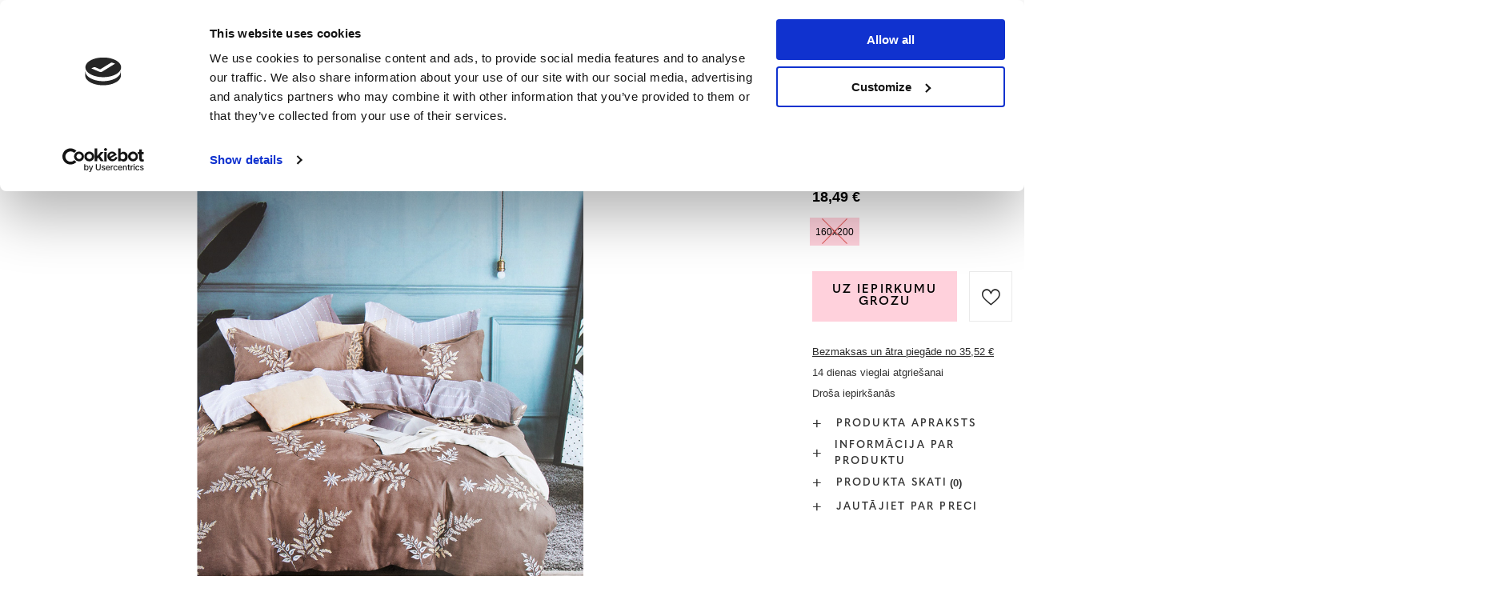

--- FILE ---
content_type: text/html; charset=utf-8
request_url: https://www.royalfashion.lv/product-lav-479191-Brunu-lapu-kokvilnas-gultasvela-160x200-3-DALU-komplekts-Gultas-vela.html
body_size: 26642
content:
<!DOCTYPE html>
<html lang="lv" class="--freeShipping --vat --gross " ><head><meta name='viewport' content='user-scalable=no, initial-scale = 1.0, maximum-scale = 1.0, width=device-width, viewport-fit=cover'/> <link rel="preload" crossorigin="anonymous" as="font" href="/gfx/custom/fontello_rf.woff?v=2"><meta http-equiv="Content-Type" content="text/html; charset=utf-8"><meta http-equiv="X-UA-Compatible" content="IE=edge"><title>Brūnu lapu kokvilnas gultasveļa 160x200 3-DAĻU komplekts - Gultas veļa - Atšķirīgs | Royalfashion.lv - tiešsaistes apavu veikals</title><meta name="keywords" content=""><meta name="description" content="Pērciet apavus 'Brūnu lapu kokvilnas gultasveļa 160x200 3-DAĻU komplekts - Gultas veļa' par pievilcīgu cenu! Pateicoties mums, Jūsu garderobe tiks papildināta ar moderniem un ērtiem apaviem!"><link rel="icon" href="/gfx/lav/favicon.ico"><meta name="theme-color" content="#FFD1DC"><meta name="msapplication-navbutton-color" content="#FFD1DC"><meta name="apple-mobile-web-app-status-bar-style" content="#FFD1DC"><link rel="stylesheet" type="text/css" href="/gfx/lav/projector_style.css.gzip?r=1747069044"><link rel="preload stylesheet" as="style" href="/gfx/lav/style.css.gzip?r=1747069044"><script>var app_shop={urls:{prefix:'data="/gfx/'.replace('data="', '')+'lav/',graphql:'/graphql/v1/'},vars:{priceType:'gross',priceTypeVat:true,productDeliveryTimeAndAvailabilityWithBasket:false,geoipCountryCode:'US',},txt:{priceTypeText:' bruto',},fn:{},fnrun:{},files:[],graphql:{}};const getCookieByName=(name)=>{const value=`; ${document.cookie}`;const parts = value.split(`; ${name}=`);if(parts.length === 2) return parts.pop().split(';').shift();return false;};if(getCookieByName('freeeshipping_clicked')){document.documentElement.classList.remove('--freeShipping');}if(getCookieByName('rabateCode_clicked')){document.documentElement.classList.remove('--rabateCode');}</script><meta name="robots" content="index,follow"><meta name="rating" content="general"><meta name="Author" content="Royal Fashion Vipol based on IdoSell - the best online selling solutions for your e-store (www.idosell.com/shop).">
<!-- Begin LoginOptions html -->

<style>
#client_new_social .service_item[data-name="service_Apple"]:before, 
#cookie_login_social_more .service_item[data-name="service_Apple"]:before,
.oscop_contact .oscop_login__service[data-service="Apple"]:before {
    display: block;
    height: 2.6rem;
    content: url('/gfx/standards/apple.svg?r=1743165583');
}
.oscop_contact .oscop_login__service[data-service="Apple"]:before {
    height: auto;
    transform: scale(0.8);
}
#client_new_social .service_item[data-name="service_Apple"]:has(img.service_icon):before,
#cookie_login_social_more .service_item[data-name="service_Apple"]:has(img.service_icon):before,
.oscop_contact .oscop_login__service[data-service="Apple"]:has(img.service_icon):before {
    display: none;
}
</style>

<!-- End LoginOptions html -->

<!-- Open Graph -->
<meta property="og:type" content="website"><meta property="og:url" content="https://www.royalfashion.lv/product-lav-479191-Brunu-lapu-kokvilnas-gultasvela-160x200-3-DALU-komplekts-Gultas-vela.html
"><meta property="og:title" content="Brūnu lapu kokvilnas gultasveļa 160x200 3-DAĻU komplekts - Gultas veļa"><meta property="og:description" content="Gultas veļas komplekts no 100% kokvilnas flaneļa. Tas nodrošinās pārsteidzošu komfortu guļot! Komplektā ietilpst: - spilvendrāna gultasveļai ar rāvējslēdzēju, izmēri: 160 x 200 cm - 2 x spilvendrāna ar rāvējslēdzēju: 70 x 80 cm"><meta property="og:site_name" content="Royal Fashion Vipol"><meta property="og:locale" content="lv_LV"><meta property="og:locale:alternate" content="en_GB"><meta property="og:locale:alternate" content="ru_RU"><meta property="og:image" content="https://www.royalfashion.lv/hpeciai/3c83b6d07c7cd49f86234dee3a490dbb/lav_pl_Brunu-lapu-kokvilnas-gultasvela-160x200-3-DALU-komplekts-Gultas-vela-479191_2.jpg"><meta property="og:image:width" content="500"><meta property="og:image:height" content="500"><link rel="manifest" href="https://www.royalfashion.lv/data/include/pwa/15/manifest.json?t=3"><meta name="apple-mobile-web-app-capable" content="yes"><meta name="apple-mobile-web-app-status-bar-style" content="black"><meta name="apple-mobile-web-app-title" content="Royalfashion.pl"><link rel="apple-touch-icon" href="/data/include/pwa/15/icon-128.png"><link rel="apple-touch-startup-image" href="/data/include/pwa/15/logo-512.png" /><meta name="msapplication-TileImage" content="/data/include/pwa/15/icon-144.png"><meta name="msapplication-TileColor" content="#2F3BA2"><meta name="msapplication-starturl" content="/"><script type="application/javascript">var _adblock = true;</script><script async src="/data/include/advertising.js"></script><script type="application/javascript">var statusPWA = {
                online: {
                    txt: "Połączono z internetem",
                    bg: "#5fa341"
                },
                offline: {
                    txt: "Brak połączenia z internetem",
                    bg: "#eb5467"
                }
            }</script><script async type="application/javascript" src="/ajax/js/pwa_online_bar.js?v=1&r=6"></script><script type="application/javascript" src="/ajax/js/webpush_subscription.js?v=1&r=4"></script><script type="application/javascript">WebPushHandler.publicKey = 'BKro4NIm/F7ml0jJCXVMzosB4FU8T25kVour4VunjJoE7XkuSuqWz+A//vobS9CuF1hG7R8r9X3KxY5HlZ2V9eo=';WebPushHandler.version = '1';WebPushHandler.setPermissionValue();</script>
<!-- End Open Graph -->

<link rel="canonical" href="https://www.royalfashion.lv/product-lav-479191-Brunu-lapu-kokvilnas-gultasvela-160x200-3-DALU-komplekts-Gultas-vela.html" />
<link rel="alternate" hreflang="en" href="https://www.royalfashion.lv/product-eng-479191-Brown-cotton-leaf-bedding-160x200-set-of-3-PART-Bedding.html" />
<link rel="alternate" hreflang="lv-LV" href="https://www.royalfashion.lv/product-lav-479191-Brunu-lapu-kokvilnas-gultasvela-160x200-3-DALU-komplekts-Gultas-vela.html" />
<link rel="alternate" hreflang="ru" href="https://www.royalfashion.lv/product-rus-479191-KORICHNEVOE-HLOPKOVOE-POSTEL-NOE-BEL-E-S-RASTITEL-NYM-PRINTOM-160x200-KOMPLEKT-IZ-3-H-CHASTEI.html" />
                <!-- Global site tag (gtag.js) -->
                <script  async src="https://www.googletagmanager.com/gtag/js?id=AW-10900312846"></script>
                <script >
                    window.dataLayer = window.dataLayer || [];
                    window.gtag = function gtag(){dataLayer.push(arguments);}
                    gtag('js', new Date());
                    
                    gtag('config', 'AW-10900312846', {"allow_enhanced_conversions":true});
gtag('config', 'G-88LSC8DD34');

                </script>
                            <!-- Google Tag Manager -->
                    <script >(function(w,d,s,l,i){w[l]=w[l]||[];w[l].push({'gtm.start':
                    new Date().getTime(),event:'gtm.js'});var f=d.getElementsByTagName(s)[0],
                    j=d.createElement(s),dl=l!='dataLayer'?'&l='+l:'';j.async=true;j.src=
                    'https://www.googletagmanager.com/gtm.js?id='+i+dl;f.parentNode.insertBefore(j,f);
                    })(window,document,'script','dataLayer','GTM-K3C3GBF');</script>
            <!-- End Google Tag Manager -->
<!-- Begin additional html or js -->


<!--202|15|59| modified: 2022-03-11 14:18:06-->
<link rel="preconnect" href="https://fonts.gstatic.com"/>
<style>
body {
    font-family: Arial,sans-serif;
}
</style>
<!--533|15|141| modified: 2024-01-02 15:07:22-->
<style>
    .hotspot_labels_wrapper .hotspot_label.--bestseller {
        border-color: #ffd1dc !important;
        color: #000 !important;
        background: #ffd1dc !important;
        border-radius: 0 !important;
        font-weight: bold !important;
        text-transform: capitalize !important;
    }
    .hotspot_labels_wrapper .hotspot_label.--new {
        border-color: #10ac82 !important;
        color: #fff !important;
        background: #10ac82 !important;
        border-radius: 0 !important;
        font-weight: bold !important;
    }
    .hotspot_labels_wrapper .yousave_percent {
        border: 2px solid #fff !important;
    }
</style>
<!--535|15|153| modified: 2024-01-02 14:44:46-->
<style>
    li.--noBold:nth-child(2)>a:nth-child(1) {
        color: #cd0000 !important;
        text-transform: uppercase;
    }

    li.--noBold:nth-child(2)>a:nth-child(1)::after {
        content: " \1F3F7 \FE0F" !important;
    }

    .navbar-nav>li:nth-child(2)>a:nth-child(1) {
        color: #cd0000 !important;
        text-transform: uppercase;
    }

    .navbar-nav>li:nth-child(2)>a:nth-child(1)::after {
        content: " \1F3F7 \FE0F" !important;
    }
</style>


<!-- End additional html or js -->
                <script>
                if (window.ApplePaySession && window.ApplePaySession.canMakePayments()) {
                    var applePayAvailabilityExpires = new Date();
                    applePayAvailabilityExpires.setTime(applePayAvailabilityExpires.getTime() + 2592000000); //30 days
                    document.cookie = 'applePayAvailability=yes; expires=' + applePayAvailabilityExpires.toUTCString() + '; path=/;secure;'
                    var scriptAppleJs = document.createElement('script');
                    scriptAppleJs.src = "/ajax/js/apple.js?v=3";
                    if (document.readyState === "interactive" || document.readyState === "complete") {
                          document.body.append(scriptAppleJs);
                    } else {
                        document.addEventListener("DOMContentLoaded", () => {
                            document.body.append(scriptAppleJs);
                        });  
                    }
                } else {
                    document.cookie = 'applePayAvailability=no; path=/;secure;'
                }
                </script>
                                <script>
                var listenerFn = function(event) {
                    if (event.origin !== "https://payment.idosell.com")
                        return;
                    
                    var isString = (typeof event.data === 'string' || event.data instanceof String);
                    if (!isString) return;
                    try {
                        var eventData = JSON.parse(event.data);
                    } catch (e) {
                        return;
                    }
                    if (!eventData) { return; }                                            
                    if (eventData.isError) { return; }
                    if (eventData.action != 'isReadyToPay') {return; }
                    
                    if (eventData.result.result && eventData.result.paymentMethodPresent) {
                        var googlePayAvailabilityExpires = new Date();
                        googlePayAvailabilityExpires.setTime(googlePayAvailabilityExpires.getTime() + 2592000000); //30 days
                        document.cookie = 'googlePayAvailability=yes; expires=' + googlePayAvailabilityExpires.toUTCString() + '; path=/;secure;'
                    } else {
                        document.cookie = 'googlePayAvailability=no; path=/;secure;'
                    }                                            
                }     
                if (!window.isAdded)
                {                                        
                    if (window.oldListener != null) {
                         window.removeEventListener('message', window.oldListener);
                    }                        
                    window.addEventListener('message', listenerFn);
                    window.oldListener = listenerFn;                                      
                       
                    const iframe = document.createElement('iframe');
                    iframe.src = "https://payment.idosell.com/assets/html/checkGooglePayAvailability.html?origin=https%3A%2F%2Fwww.royalfashion.lv";
                    iframe.style.display = 'none';                                            

                    if (document.readyState === "interactive" || document.readyState === "complete") {
                          if (!window.isAdded) {
                              window.isAdded = true;
                              document.body.append(iframe);
                          }
                    } else {
                        document.addEventListener("DOMContentLoaded", () => {
                            if (!window.isAdded) {
                              window.isAdded = true;
                              document.body.append(iframe);
                          }
                        });  
                    }  
                }
                </script>
                <script>
            var paypalScriptLoaded = null;
            var paypalScript = null;
            
            async function attachPaypalJs() {
                return new Promise((resolve, reject) => {
                    if (!paypalScript) {
                        paypalScript = document.createElement('script');
                        paypalScript.async = true;
                        paypalScript.setAttribute('data-namespace', "paypal_sdk");
                        paypalScript.setAttribute('data-partner-attribution-id', "IAIspzoo_Cart_PPCP");
                        paypalScript.addEventListener("load", () => {
                        paypalScriptLoaded = true;
                            resolve({status: true});
                        });
                        paypalScript.addEventListener("error", () => {
                            paypalScriptLoaded = true;
                            reject({status: false});
                         });
                        paypalScript.src = "https://www.paypal.com/sdk/js?client-id=AbxR9vIwE1hWdKtGu0gOkvPK2YRoyC9ulUhezbCUWnrjF8bjfwV-lfP2Rze7Bo8jiHIaC0KuaL64tlkD&components=buttons,funding-eligibility&currency=EUR&merchant-id=YRJPNSELS2MF2";
                        if (document.readyState === "interactive" || document.readyState === "complete") {
                            document.body.append(paypalScript);
                        } else {
                            document.addEventListener("DOMContentLoaded", () => {
                                document.body.append(paypalScript);
                            });  
                        }                                              
                    } else {
                        if (paypalScriptLoaded) {
                            resolve({status: true});
                        } else {
                            paypalScript.addEventListener("load", () => {
                                paypalScriptLoaded = true;
                                resolve({status: true});                            
                            });
                            paypalScript.addEventListener("error", () => {
                                paypalScriptLoaded = true;
                                reject({status: false});
                            });
                        }
                    }
                });
            }
            </script>
                <script>
                attachPaypalJs().then(() => {
                    let paypalEligiblePayments = [];
                    let payPalAvailabilityExpires = new Date();
                    payPalAvailabilityExpires.setTime(payPalAvailabilityExpires.getTime() + 86400000); //1 day
                    if (typeof(paypal_sdk) != "undefined") {
                        for (x in paypal_sdk.FUNDING) {
                            var buttonTmp = paypal_sdk.Buttons({
                                fundingSource: x.toLowerCase()
                            });
                            if (buttonTmp.isEligible()) {
                                paypalEligiblePayments.push(x);
                            }
                        }
                    }
                    if (paypalEligiblePayments.length > 0) {
                        document.cookie = 'payPalAvailability_EUR=' + paypalEligiblePayments.join(",") + '; expires=' + payPalAvailabilityExpires.toUTCString() + '; path=/; secure';
                        document.cookie = 'paypalMerchant=YRJPNSELS2MF2; expires=' + payPalAvailabilityExpires.toUTCString() + '; path=/; secure';
                    } else {
                        document.cookie = 'payPalAvailability_EUR=-1; expires=' + payPalAvailabilityExpires.toUTCString() + '; path=/; secure';
                    }
                });
                </script><script src="/data/gzipFile/expressCheckout.js.gz"></script><link rel="preload" as="image" href="/hpeciai/a2886777c9ccee72c1d131aac5669552/lav_pm_Brunu-lapu-kokvilnas-gultasvela-160x200-3-DALU-komplekts-Gultas-vela-479191_2.jpg"><style>
								#main_banner1.skeleton .main_slider__item > a {
									padding-top: calc(960/768* 100%);
								}
								@media (min-width: 757px) {#main_banner1.skeleton .main_slider__item > a {
									padding-top: calc(452/1280* 100%);
								}}
								@media (min-width: 979px) {#main_banner1.skeleton .main_slider__item > a {
									padding-top: calc(1000/2000* 100%);
								}}
								#main_banner1 .main_slider__item > a.loading {
									padding-top: calc(960/768* 100%);
								}
								@media (min-width: 757px) {#main_banner1 .main_slider__item > a.loading {
									padding-top: calc(452/1280* 100%);
								}}
								@media (min-width: 979px) {#main_banner1 .main_slider__item > a.loading {
									padding-top: calc(1000/2000* 100%);
								}}
							</style><style>
									#photos_slider[data-skeleton] .photos__link:before {
										padding-top: calc(500/500* 100%);
									}
									@media (min-width: 979px) {.photos__slider[data-skeleton] .photos__figure:not(.--nav):first-child .photos__link {
										max-height: 500px;
									}}
								</style><link rel="preconnect" href="https://use.typekit.net"><link rel="stylesheet" href="https://use.typekit.net/odi6snr.css"><meta property="og:type" content="product"><meta property="product:retailer_part_no" content="479191"><meta property="og:image" content="hpeciai/0259196242283118b1f93088993a2f47/pol_il_Brazowa-posciel-bawelniana-w-liscie-160x200-komplet-3-CZESCI-Posciele-479191.jpg"><meta property="og:title" content="Brūnu lapu kokvilnas gultasveļa 160x200 3-DAĻU komplekts - Gultas veļa"><meta property="product:category" content="Gultas veļa"><meta property="product:category" content="Gultas veļa"><meta property="product:price:amount" content="18.49"></head><body><script async
                                  data_environment = "production";
                                  src="https://eu-library.klarnaservices.com/lib.js"
                                  data-client-id="6c94577f-146b-5875-b9cf-bc872be37be4"></script><div id="container" class="projector_page container max-width-1200" data-banner="true"><header class=" commercial_banner"><script class="ajaxLoad">
                app_shop.vars.vat_registered = "true";
                app_shop.vars.currency_format = "###,##0.00";
                
                    app_shop.vars.currency_before_value = false;
                
                    app_shop.vars.currency_space = true;
                
                app_shop.vars.symbol = "€";
                app_shop.vars.id= "EUR";
                app_shop.vars.baseurl = "http://www.royalfashion.lv/";
                app_shop.vars.sslurl= "https://www.royalfashion.lv/";
                app_shop.vars.curr_url= "%2Fproduct-lav-479191-Brunu-lapu-kokvilnas-gultasvela-160x200-3-DALU-komplekts-Gultas-vela.html";
                

                var currency_decimal_separator = ',';
                var currency_grouping_separator = ' ';

                
                    app_shop.vars.blacklist_extension = ["exe","com","swf","js","php"];
                
                    app_shop.vars.blacklist_mime = ["application/javascript","application/octet-stream","message/http","text/javascript","application/x-deb","application/x-javascript","application/x-shockwave-flash","application/x-msdownload"];
                
                    app_shop.urls.contact = "/contact-lav.html";
                </script><div id="viewType" style="display:none"></div><div id="freeShipping" class="freeShipping"><span class="freeShipping__info">Bezmaksas piegāde</span><strong class="freeShipping__val">
						no 
						35,52 €</strong><a href="" class="freeShipping__close"></a></div><div id="logo" class="d-flex align-items-center" data-bg="/data/gfx/mask/lav/top_15_big.png"><a href="https://www.royalfashion.lv/" target="_self"><img src="/data/gfx/mask/lav/logo_15_big.png" alt="royalfashion.lv" width="319" height="120"></a></div><nav id="menu_categories" class="wide"><button type="button" class="navbar-toggler"></button><div class="navbar-collapse" id="menu_navbar"><ul class="navbar-nav mx-md-n2"><li class="nav-item"><a  href="/lav_n_Jaunumi-837.html" target="_self" title="Jaunumi" class="nav-link nav-gfx" ><img class="b-lazy" alt="Jaunumi" title="Jaunumi" data-src="/data/gfx/lav/navigation/1_1_i_837.jpg"><span class="gfx_lvl_1 d-none">Jaunumi</span></a></li><li class="nav-item"><a  href="/lav_m_Kosmetika-10951.html" target="_self" title="Kosmētika" class="nav-link" >Kosmētika</a><ul class="navbar-subnav"><li class="nav-item"><a  href="/lav_m_Kosmetika_Kermenis-10954.html" target="_self" title="Kermenis" class="nav-link" >Kermenis</a></li><li class="nav-item"><a  href="/lav_m_Kosmetika_Seja-10955.html" target="_self" title="Seja" class="nav-link" >Seja</a></li><li class="nav-item"><a  href="/lav_m_Kosmetika_Mati-10956.html" target="_self" title="Mati" class="nav-link" >Mati</a></li><li class="nav-item"><a  href="/lav_m_Kosmetika_Rokas-10957.html" target="_self" title="Rokas" class="nav-link" >Rokas</a></li><li class="nav-item"><a  href="/lav_m_Kosmetika_Smarzas-10958.html" target="_self" title="Smaržas" class="nav-link" >Smaržas</a></li><li class="nav-item"><a  href="/lav_m_Kosmetika_Kimiskie-produkti-10959.html" target="_self" title="Kīmiskie produkti" class="nav-link" >Kīmiskie produkti</a></li><li class="nav-item"><a  href="/lav_m_Kosmetika_Makijaz-10963.html" target="_self" title="Makijaż" class="nav-link" >Makijaż</a><ul class="navbar-subsubnav"><li class="nav-item"><a  href="/lav_m_Kosmetika_Makijaz_Twarz-10964.html" target="_self" title="Twarz" class="nav-link" >Twarz</a></li><li class="nav-item"><a  href="/lav_m_Kosmetika_Makijaz_Oczy-10965.html" target="_self" title="Oczy" class="nav-link" >Oczy</a></li><li class="nav-item"><a  href="/lav_m_Kosmetika_Makijaz_Usta-10966.html" target="_self" title="Usta" class="nav-link" >Usta</a></li></ul></li><li class="nav-item"><a  href="/lav_m_Kosmetika_Higiena-10967.html" target="_self" title="Higiena" class="nav-link" >Higiena</a></li></ul></li><li class="nav-item"><a  href="/Bestseller-sbestseller-lav.html" target="_self" title="Bestseller" class="nav-link nav-gfx" ><img class="b-lazy" alt="Bestseller" title="Bestseller" data-src="/data/gfx/lav/navigation/1_1_i_856.webp"><span class="gfx_lvl_1 d-none">Bestseller</span></a></li><li class="nav-item"><a  href="/lav_m_BLACK-FRIDAY-10978.html" target="_self" title="BLACK FRIDAY" class="nav-link" >BLACK FRIDAY</a><ul class="navbar-subnav"><li class="nav-item"><a  href="/lav_m_BLACK-FRIDAY_-10-10979.html" target="_self" title="-10%" class="nav-link" >-10%</a></li><li class="nav-item"><a  href="/lav_m_BLACK-FRIDAY_-20-10980.html" target="_self" title="- 20%" class="nav-link" >- 20%</a></li><li class="nav-item"><a  href="/lav_m_BLACK-FRIDAY_-30-10981.html" target="_self" title="- 30%" class="nav-link" >- 30%</a></li><li class="nav-item"><a  href="/lav_m_BLACK-FRIDAY_-40-10982.html" target="_self" title="- 40%" class="nav-link" >- 40%</a></li><li class="nav-item"><a  href="/lav_m_BLACK-FRIDAY_-50-10983.html" target="_self" title="- 50%" class="nav-link" >- 50%</a></li></ul></li><li class="nav-item"><a  href="/lav_m_IZPARDOSANA-3170.html" target="_self" title="IZPĀRDOŠANA" class="nav-link" >IZPĀRDOŠANA</a><ul class="navbar-subnav"><li class="nav-item"><a  href="/lav_m_IZPARDOSANA_OUTLET-759.html" target="_self" title="OUTLET" class="nav-link nav-gfx" ><img class="gfx_lvl_2 b-lazy" alt="OUTLET" title="OUTLET" data-src="/data/gfx/lav/navigation/1_1_i_759.jpg"><span class="gfx_lvl_2 d-none">OUTLET</span></a></li><li class="nav-item"><a  href="/lav_m_IZPARDOSANA_Akcija-947.html" target="_self" title="Akcija" class="nav-link nav-gfx" ><img class="gfx_lvl_2 b-lazy" alt="Akcija" title="Akcija" data-src="/data/gfx/lav/navigation/1_1_i_947.webp"><span class="gfx_lvl_2 d-none">Akcija</span></a></li><li class="nav-item"><a  href="/lav_m_IZPARDOSANA_Pedejie-gabali-474.html" target="_self" title="Pēdējie gabali" class="nav-link nav-gfx" ><img class="gfx_lvl_2 b-lazy" alt="Pēdējie gabali" title="Pēdējie gabali" data-src="/data/gfx/lav/navigation/1_1_i_474.jpg"><span class="gfx_lvl_2 d-none">Pēdējie gabali</span></a></li><li class="nav-item"><a  href="/lav_m_IZPARDOSANA_LATO-DO-29-99-zl-10933.html" target="_self" title="LATO DO 29,99 zł" class="nav-link" >LATO DO 29,99 zł</a></li></ul></li><li class="nav-item"><a  href="/lav_m_Apavi-100.html" target="_self" title="Apavi" class="nav-link nav-gfx" ><img class="b-lazy" alt="Apavi" title="Apavi" data-src="/data/gfx/lav/navigation/1_1_i_100.webp"><span class="gfx_lvl_1 d-none">Apavi</span></a><ul class="navbar-subnav"><li class="nav-item"><a  href="/lav_m_Apavi_Ieslucenes-209.html" target="_self" title="Iešļūcenes" class="nav-link nav-gfx" ><img class="gfx_lvl_2 b-lazy" alt="Iešļūcenes" title="Iešļūcenes" data-src="/data/gfx/lav/navigation/1_1_i_209.webp"><span class="gfx_lvl_2 d-none">Iešļūcenes</span></a><ul class="navbar-subsubnav"><li class="nav-item"><a  href="/lav_m_Apavi_Ieslucenes_Plakanas-cibas-1462.html" target="_self" title="Plakanas čības" class="nav-link" >Plakanas čības</a></li><li class="nav-item"><a  href="/lav_m_Apavi_Ieslucenes_Papezu-cibas-6693.html" target="_self" title="Papēžu čības" class="nav-link" >Papēžu čības</a></li><li class="nav-item"><a  href="/lav_m_Apavi_Ieslucenes_Baseina-cibas-1460.html" target="_self" title="Baseina čības" class="nav-link" >Baseina čības</a></li><li class="nav-item"><a  href="/lav_m_Apavi_Ieslucenes_Pirkstinsandales-2694.html" target="_self" title="Pirkstiņsandales" class="nav-link nav-gfx" ><img class="gfx_lvl_3 b-lazy" alt="Pirkstiņsandales" title="Pirkstiņsandales" data-src="/data/gfx/lav/navigation/1_1_i_2694.webp"><span class="gfx_lvl_3 d-none">Pirkstiņsandales</span></a></li></ul></li><li class="nav-item"><a  href="/lav_m_Apavi_Sandales-173.html" target="_self" title="Sandales" class="nav-link nav-gfx" ><img class="gfx_lvl_2 b-lazy" alt="Sandales" title="Sandales" data-src="/data/gfx/lav/navigation/1_1_i_173.webp"><span class="gfx_lvl_2 d-none">Sandales</span></a><ul class="navbar-subsubnav"><li class="nav-item"><a  href="/lav_m_Apavi_Sandales_Bezpapezu-sandales-882.html" target="_self" title="Bezpapēžu sandales" class="nav-link nav-gfx" ><img class="gfx_lvl_3 b-lazy" alt="Bezpapēžu sandales" title="Bezpapēžu sandales" data-src="/data/gfx/lav/navigation/1_1_i_882.jpg"><span class="gfx_lvl_3 d-none">Bezpapēžu sandales</span></a></li><li class="nav-item"><a  href="/lav_m_Apavi_Sandales_Augstpapezu-sandales-880.html" target="_self" title="Augstpapēžu sandales" class="nav-link nav-gfx" ><img class="gfx_lvl_3 b-lazy" alt="Augstpapēžu sandales" title="Augstpapēžu sandales" data-src="/data/gfx/lav/navigation/1_1_i_880.jpg"><span class="gfx_lvl_3 d-none">Augstpapēžu sandales</span></a></li><li class="nav-item"><a  href="/lav_m_Apavi_Sandales_Sandales-uz-augsta-papeza-881.html" target="_self" title="Sandales uz augsta papēža " class="nav-link nav-gfx" ><img class="gfx_lvl_3 b-lazy" alt="Sandales uz augsta papēža " title="Sandales uz augsta papēža " data-src="/data/gfx/lav/navigation/1_1_i_881.jpg"><span class="gfx_lvl_3 d-none">Sandales uz augsta papēža </span></a></li><li class="nav-item"><a  href="/lav_m_Apavi_Sandales_Sandales-ar-kilveida-zoli-883.html" target="_self" title="Sandales ar ķīļveida zoli" class="nav-link nav-gfx" ><img class="gfx_lvl_3 b-lazy" alt="Sandales ar ķīļveida zoli" title="Sandales ar ķīļveida zoli" data-src="/data/gfx/lav/navigation/1_1_i_883.jpg"><span class="gfx_lvl_3 d-none">Sandales ar ķīļveida zoli</span></a></li></ul></li><li class="nav-item"><a  href="/lav_m_Apavi_Espadrilles-185.html" target="_self" title="Espadrilles" class="nav-link nav-gfx" ><img class="gfx_lvl_2 b-lazy" alt="Espadrilles" title="Espadrilles" data-src="/data/gfx/lav/navigation/1_1_i_185.webp"><span class="gfx_lvl_2 d-none">Espadrilles</span></a><ul class="navbar-subsubnav"><li class="nav-item"><a  href="/lav_m_Apavi_Espadrilles_Bezpapezu-1418.html" target="_self" title="Bezpapēžu" class="nav-link nav-gfx" ><img class="gfx_lvl_3 b-lazy" alt="Bezpapēžu" title="Bezpapēžu" data-src="/data/gfx/lav/navigation/1_1_i_1418.jpg"><span class="gfx_lvl_3 d-none">Bezpapēžu</span></a></li><li class="nav-item"><a  href="/lav_m_Apavi_Espadrilles_Ar-kilveida-zoli-1420.html" target="_self" title="Ar ķīļveida zoli" class="nav-link nav-gfx" ><img class="gfx_lvl_3 b-lazy" alt="Ar ķīļveida zoli" title="Ar ķīļveida zoli" data-src="/data/gfx/lav/navigation/1_1_i_1420.jpg"><span class="gfx_lvl_3 d-none">Ar ķīļveida zoli</span></a></li></ul></li><li class="nav-item"><a  href="/lav_m_Apavi_Jaunumi-2525.html" target="_self" title="Jaunumi" class="nav-link nav-gfx" ><img class="gfx_lvl_2 b-lazy" alt="Jaunumi" title="Jaunumi" data-src="/data/gfx/lav/navigation/1_1_i_2525.webp"><span class="gfx_lvl_2 d-none">Jaunumi</span></a><ul class="navbar-subsubnav"><li class="nav-item"><a  href="/lav_m_Apavi_Jaunumi_Apavi-3167.html" target="_self" title="Apavi" class="nav-link nav-gfx" ><img class="gfx_lvl_3 b-lazy" alt="Apavi" title="Apavi" data-src="/data/gfx/lav/navigation/1_1_i_3167.webp"><span class="gfx_lvl_3 d-none">Apavi</span></a></li></ul></li><li class="nav-item"><a  href="/lav_m_Apavi_Sporta-apavi-195.html" target="_self" title="Sporta apavi" class="nav-link nav-gfx" ><img class="gfx_lvl_2 b-lazy" alt="Sporta apavi" title="Sporta apavi" data-src="/data/gfx/lav/navigation/1_1_i_195.webp"><span class="gfx_lvl_2 d-none">Sporta apavi</span></a><ul class="navbar-subsubnav"><li class="nav-item"><a  href="/lav_m_Apavi_Sporta-apavi_Daddy-shoes-Ugly-shoes-1317.html" target="_self" title="Daddy shoes / Ugly shoes" class="nav-link nav-gfx" ><img class="gfx_lvl_3 b-lazy" alt="Daddy shoes / Ugly shoes" title="Daddy shoes / Ugly shoes" data-src="/data/gfx/lav/navigation/1_1_i_1317.jpg"><span class="gfx_lvl_3 d-none">Daddy shoes / Ugly shoes</span></a></li><li class="nav-item"><a  href="/lav_m_Apavi_Sporta-apavi_Casual-1318.html" target="_self" title="Casual" class="nav-link nav-gfx" ><img class="gfx_lvl_3 b-lazy" alt="Casual" title="Casual" data-src="/data/gfx/lav/navigation/1_1_i_1318.jpg"><span class="gfx_lvl_3 d-none">Casual</span></a></li><li class="nav-item"><a  href="/lav_m_Apavi_Sporta-apavi_Skriesana-vingrosana-un-trenini-4633.html" target="_self" title="Skriešana, vingrošana un treniņi" class="nav-link" >Skriešana, vingrošana un treniņi</a></li><li class="nav-item"><a  href="/lav_m_Apavi_Sporta-apavi_Sneakersy-180.html" target="_self" title="Sneakersy" class="nav-link nav-gfx" ><img class="gfx_lvl_3 b-lazy" alt="Sneakersy" title="Sneakersy" data-src="/data/gfx/lav/navigation/1_1_i_180.webp"><span class="gfx_lvl_3 d-none">Sneakersy</span></a></li><li class="nav-item"><a  href="/lav_m_Apavi_Sporta-apavi_Silts-polsterejums-4634.html" target="_self" title="Silts polsterējums" class="nav-link" >Silts polsterējums</a></li><li class="nav-item"><a  href="/lav_m_Apavi_Sporta-apavi_Sportowe-10942.html" target="_self" title="Sportowe" class="nav-link" >Sportowe</a></li></ul></li><li class="nav-item"><a  href="/lav_m_Apavi_Kedas-1479.html" target="_self" title="Kedas" class="nav-link nav-gfx" ><img class="gfx_lvl_2 b-lazy" alt="Kedas" title="Kedas" data-src="/data/gfx/lav/navigation/1_1_i_1479.webp"><span class="gfx_lvl_2 d-none">Kedas</span></a><ul class="navbar-subsubnav"><li class="nav-item"><a  href="/lav_m_Apavi_Kedas_Zemas-teniskurpes-1319.html" target="_self" title="Zemās teniskurpes" class="nav-link nav-gfx" ><img class="gfx_lvl_3 b-lazy" alt="Zemās teniskurpes" title="Zemās teniskurpes" data-src="/data/gfx/lav/navigation/1_1_i_1319.jpg"><span class="gfx_lvl_3 d-none">Zemās teniskurpes</span></a></li><li class="nav-item"><a  href="/lav_m_Apavi_Kedas_Slip-on-205.html" target="_self" title="Slip on" class="nav-link nav-gfx" ><img class="gfx_lvl_3 b-lazy" alt="Slip on" title="Slip on" data-src="/data/gfx/lav/navigation/1_1_i_205.jpg"><span class="gfx_lvl_3 d-none">Slip on</span></a></li><li class="nav-item"><a  href="/lav_m_Apavi_Kedas_Kedas-2698.html" target="_self" title="Kedas" class="nav-link" >Kedas</a></li></ul></li><li class="nav-item"><a  href="/lav_m_Apavi_Puszabaki-207.html" target="_self" title="Puszābaki" class="nav-link nav-gfx" ><img class="gfx_lvl_2 b-lazy" alt="Puszābaki" title="Puszābaki" data-src="/data/gfx/lav/navigation/1_1_i_207.webp"><span class="gfx_lvl_2 d-none">Puszābaki</span></a></li><li class="nav-item"><a  href="/lav_m_Apavi_Mokasini-4635.html" target="_self" title="Mokasīni" class="nav-link nav-gfx" ><img class="gfx_lvl_2 b-lazy" alt="Mokasīni" title="Mokasīni" data-src="/data/gfx/lav/navigation/1_1_i_4635.webp"><span class="gfx_lvl_2 d-none">Mokasīni</span></a><ul class="navbar-subsubnav"><li class="nav-item"><a  href="/lav_m_Apavi_Mokasini_Mokasyny-na-plaskiej-podeszwie-10940.html" target="_self" title="Mokasyny na płaskiej podeszwie" class="nav-link" >Mokasyny na płaskiej podeszwie</a></li><li class="nav-item"><a  href="/lav_m_Apavi_Mokasini_Mokasyny-na-obcasie-10941.html" target="_self" title="Mokasyny na obcasie" class="nav-link" >Mokasyny na obcasie</a></li></ul></li><li class="nav-item"><a  href="/lav_m_Apavi_Balerinas-171.html" target="_self" title="Balerīnas" class="nav-link nav-gfx" ><img class="gfx_lvl_2 b-lazy" alt="Balerīnas" title="Balerīnas" data-src="/data/gfx/lav/navigation/1_1_i_171.webp"><span class="gfx_lvl_2 d-none">Balerīnas</span></a><ul class="navbar-subsubnav"><li class="nav-item"><a  href="/lav_m_Apavi_Balerinas_Klasiskas-balerinas-1323.html" target="_self" title="Klasiskās balerīnas" class="nav-link nav-gfx" ><img class="gfx_lvl_3 b-lazy" alt="Klasiskās balerīnas" title="Klasiskās balerīnas" data-src="/data/gfx/lav/navigation/1_1_i_1323.jpg"><span class="gfx_lvl_3 d-none">Klasiskās balerīnas</span></a></li><li class="nav-item"><a  href="/lav_m_Apavi_Balerinas_Gumijas-balerinas-835.html" target="_self" title="Gumijas balerīnas" class="nav-link nav-gfx" ><img class="gfx_lvl_3 b-lazy" alt="Gumijas balerīnas" title="Gumijas balerīnas" data-src="/data/gfx/lav/navigation/1_1_i_835.jpg"><span class="gfx_lvl_3 d-none">Gumijas balerīnas</span></a></li></ul></li><li class="nav-item"><a  href="/lav_m_Apavi_Laivinas-179.html" target="_self" title="Laiviņas" class="nav-link nav-gfx" ><img class="gfx_lvl_2 b-lazy" alt="Laiviņas" title="Laiviņas" data-src="/data/gfx/lav/navigation/1_1_i_179.webp"><span class="gfx_lvl_2 d-none">Laiviņas</span></a><ul class="navbar-subsubnav"><li class="nav-item"><a  href="/lav_m_Apavi_Laivinas_Klasika-1322.html" target="_self" title="Klasika" class="nav-link nav-gfx" ><img class="gfx_lvl_3 b-lazy" alt="Klasika" title="Klasika" data-src="/data/gfx/lav/navigation/1_1_i_1322.jpg"><span class="gfx_lvl_3 d-none">Klasika</span></a></li></ul></li><li class="nav-item"><a  href="/lav_m_Apavi_Augstpapezu-kurpes-757.html" target="_self" title="Augstpapēžu kurpes" class="nav-link nav-gfx" ><img class="gfx_lvl_2 b-lazy" alt="Augstpapēžu kurpes" title="Augstpapēžu kurpes" data-src="/data/gfx/lav/navigation/1_1_i_757.webp"><span class="gfx_lvl_2 d-none">Augstpapēžu kurpes</span></a></li><li class="nav-item"><a  href="/lav_m_Apavi_Zabaki-174.html" target="_self" title="Zābaki" class="nav-link nav-gfx" ><img class="gfx_lvl_2 b-lazy" alt="Zābaki" title="Zābaki" data-src="/data/gfx/lav/navigation/1_1_i_174.webp"><span class="gfx_lvl_2 d-none">Zābaki</span></a><ul class="navbar-subsubnav"><li class="nav-item"><a  href="/lav_m_Apavi_Zabaki_Bezpapezu-zabaki-875.html" target="_self" title="Bezpapēžu zābaki" class="nav-link nav-gfx" ><img class="gfx_lvl_3 b-lazy" alt="Bezpapēžu zābaki" title="Bezpapēžu zābaki" data-src="/data/gfx/lav/navigation/1_1_i_875.jpg"><span class="gfx_lvl_3 d-none">Bezpapēžu zābaki</span></a></li><li class="nav-item"><a  href="/lav_m_Apavi_Zabaki_Augstpapezu-zabaki-872.html" target="_self" title="Augstpapēžu zābaki" class="nav-link nav-gfx" ><img class="gfx_lvl_3 b-lazy" alt="Augstpapēžu zābaki" title="Augstpapēžu zābaki" data-src="/data/gfx/lav/navigation/1_1_i_872.jpg"><span class="gfx_lvl_3 d-none">Augstpapēžu zābaki</span></a></li><li class="nav-item"><a  href="/lav_m_Apavi_Zabaki_Kilveida-papedis-870.html" target="_self" title="Ķīļveida papēdis" class="nav-link nav-gfx" ><img class="gfx_lvl_3 b-lazy" alt="Ķīļveida papēdis" title="Ķīļveida papēdis" data-src="/data/gfx/lav/navigation/1_1_i_870.jpg"><span class="gfx_lvl_3 d-none">Ķīļveida papēdis</span></a></li><li class="nav-item"><a  href="/lav_m_Apavi_Zabaki_Zabaki-uz-augsta-papeza-871.html" target="_self" title="Zābaki uz augsta papēža" class="nav-link nav-gfx" ><img class="gfx_lvl_3 b-lazy" alt="Zābaki uz augsta papēža" title="Zābaki uz augsta papēža" data-src="/data/gfx/lav/navigation/1_1_i_871.jpg"><span class="gfx_lvl_3 d-none">Zābaki uz augsta papēža</span></a></li><li class="nav-item"><a  href="/lav_m_Apavi_Zabaki_Snorzabaki-877.html" target="_self" title="Šņorzābaki" class="nav-link nav-gfx" ><img class="gfx_lvl_3 b-lazy" alt="Šņorzābaki" title="Šņorzābaki" data-src="/data/gfx/lav/navigation/1_1_i_877.jpg"><span class="gfx_lvl_3 d-none">Šņorzābaki</span></a></li><li class="nav-item"><a  href="/lav_m_Apavi_Zabaki_Zabaki-uz-platformas-876.html" target="_self" title="Zābaki uz platformas" class="nav-link nav-gfx" ><img class="gfx_lvl_3 b-lazy" alt="Zābaki uz platformas" title="Zābaki uz platformas" data-src="/data/gfx/lav/navigation/1_1_i_876.jpg"><span class="gfx_lvl_3 d-none">Zābaki uz platformas</span></a></li><li class="nav-item"><a  href="/lav_m_Apavi_Zabaki_Chelsea-zabaki-758.html" target="_self" title="Chelsea zābaki" class="nav-link nav-gfx" ><img class="gfx_lvl_3 b-lazy" alt="Chelsea zābaki" title="Chelsea zābaki" data-src="/data/gfx/lav/navigation/1_1_i_758.jpg"><span class="gfx_lvl_3 d-none">Chelsea zābaki</span></a></li><li class="nav-item"><a  href="/lav_m_Apavi_Zabaki_Kovboju-zabaki-925.html" target="_self" title="Kovboju zābaki" class="nav-link nav-gfx" ><img class="gfx_lvl_3 b-lazy" alt="Kovboju zābaki" title="Kovboju zābaki" data-src="/data/gfx/lav/navigation/1_1_i_925.webp"><span class="gfx_lvl_3 d-none">Kovboju zābaki</span></a></li><li class="nav-item"><a  href="/lav_m_Apavi_Zabaki_Zabaki-bez-silta-pildijuma-4627.html" target="_self" title="Zābaki bez siltā pildījuma" class="nav-link" >Zābaki bez siltā pildījuma</a></li><li class="nav-item"><a  href="/lav_m_Apavi_Zabaki_Zabaki-ar-maigu-pildijumu-4628.html" target="_self" title="Zābaki ar maigu pildījumu " class="nav-link" >Zābaki ar maigu pildījumu </a></li><li class="nav-item"><a  href="/lav_m_Apavi_Zabaki_Zabaki-ar-biezu-pildijumu-4629.html" target="_self" title="Zābaki ar biezu pildījumu  " class="nav-link" >Zābaki ar biezu pildījumu  </a></li><li class="nav-item"><a  href="/lav_m_Apavi_Zabaki_Labak-pardotais-3148.html" target="_self" title="Labāk pārdotais" class="nav-link" >Labāk pārdotais</a></li><li class="nav-item"><a  href="/lav_m_Apavi_Zabaki_Jaunumi-3147.html" target="_self" title="Jaunumi" class="nav-link" >Jaunumi</a></li></ul></li><li class="nav-item"><a  href="/lav_m_Apavi_Snorzabaki-756.html" target="_self" title="Šņorzābaki" class="nav-link nav-gfx" ><img class="gfx_lvl_2 b-lazy" alt="Šņorzābaki" title="Šņorzābaki" data-src="/data/gfx/lav/navigation/1_1_i_756.webp"><span class="gfx_lvl_2 d-none">Šņorzābaki</span></a></li><li class="nav-item"><a  href="/lav_m_Apavi_Snorejami-puszabaki-204.html" target="_self" title="Šņorējami puszābaki" class="nav-link nav-gfx" ><img class="gfx_lvl_2 b-lazy" alt="Šņorējami puszābaki" title="Šņorējami puszābaki" data-src="/data/gfx/lav/navigation/1_1_i_204.webp"><span class="gfx_lvl_2 d-none">Šņorējami puszābaki</span></a></li><li class="nav-item"><a  href="/lav_m_Apavi_Kovboju-zabaki-176.html" target="_self" title="Kovboju zābaki" class="nav-link nav-gfx" ><img class="gfx_lvl_2 b-lazy" alt="Kovboju zābaki" title="Kovboju zābaki" data-src="/data/gfx/lav/navigation/1_1_i_176.webp"><span class="gfx_lvl_2 d-none">Kovboju zābaki</span></a><ul class="navbar-subsubnav"><li class="nav-item"><a  href="/lav_m_Apavi_Kovboju-zabaki_Kovboju-zabaki-lidz-teliem-950.html" target="_self" title="Kovboju zābaki līdz teļiem" class="nav-link nav-gfx" ><img class="gfx_lvl_3 b-lazy" alt="Kovboju zābaki līdz teļiem" title="Kovboju zābaki līdz teļiem" data-src="/data/gfx/lav/navigation/1_1_i_950.jpg"><span class="gfx_lvl_3 d-none">Kovboju zābaki līdz teļiem</span></a></li><li class="nav-item"><a  href="/lav_m_Apavi_Kovboju-zabaki_Kovboju-zabaki-lidz-celiem-948.html" target="_self" title="Kovboju zābaki līdz ceļiem" class="nav-link nav-gfx" ><img class="gfx_lvl_3 b-lazy" alt="Kovboju zābaki līdz ceļiem" title="Kovboju zābaki līdz ceļiem" data-src="/data/gfx/lav/navigation/1_1_i_948.jpg"><span class="gfx_lvl_3 d-none">Kovboju zābaki līdz ceļiem</span></a></li><li class="nav-item"><a  href="/lav_m_Apavi_Kovboju-zabaki_Kovboju-zabaki-virs-celgala-949.html" target="_self" title="Kovboju zābaki virs ceļgala" class="nav-link nav-gfx" ><img class="gfx_lvl_3 b-lazy" alt="Kovboju zābaki virs ceļgala" title="Kovboju zābaki virs ceļgala" data-src="/data/gfx/lav/navigation/1_1_i_949.jpg"><span class="gfx_lvl_3 d-none">Kovboju zābaki virs ceļgala</span></a></li><li class="nav-item"><a  href="/lav_m_Apavi_Kovboju-zabaki_Kovboju-zabaki-bez-silta-pildijuma-4630.html" target="_self" title="Kovboju zābaki bez siltā pildījuma" class="nav-link" >Kovboju zābaki bez siltā pildījuma</a></li><li class="nav-item"><a  href="/lav_m_Apavi_Kovboju-zabaki_Kovboju-zabaki-ar-silta-pildijuma-4631.html" target="_self" title="Kovboju zābaki ar siltā pildījuma" class="nav-link" >Kovboju zābaki ar siltā pildījuma</a></li><li class="nav-item"><a  href="/lav_m_Apavi_Kovboju-zabaki_Platie-zabaki-ar-papeziem-10943.html" target="_self" title="Platie zābaki ar papēžiem" class="nav-link" >Platie zābaki ar papēžiem</a></li><li class="nav-item"><a  href="/lav_m_Apavi_Kovboju-zabaki_Augstpapezu-zabaki-10944.html" target="_self" title="Augstpapēžu zābaki" class="nav-link" >Augstpapēžu zābaki</a></li></ul></li><li class="nav-item"><a  href="/lav_m_Apavi_Ziemas-zabaki-206.html" target="_self" title="Ziemas zābaki" class="nav-link nav-gfx" ><img class="gfx_lvl_2 b-lazy" alt="Ziemas zābaki" title="Ziemas zābaki" data-src="/data/gfx/lav/navigation/1_1_i_206.webp"><span class="gfx_lvl_2 d-none">Ziemas zābaki</span></a></li><li class="nav-item"><a  href="/lav_m_Apavi_Gumijas-zabaki-183.html" target="_self" title="Gumijas zābaki" class="nav-link nav-gfx" ><img class="gfx_lvl_2 b-lazy" alt="Gumijas zābaki" title="Gumijas zābaki" data-src="/data/gfx/lav/navigation/1_1_i_183.webp"><span class="gfx_lvl_2 d-none">Gumijas zābaki</span></a><ul class="navbar-subsubnav"><li class="nav-item"><a  href="/lav_m_Apavi_Gumijas-zabaki_Lakots-878.html" target="_self" title="Lakots" class="nav-link nav-gfx" ><img class="gfx_lvl_3 b-lazy" alt="Lakots" title="Lakots" data-src="/data/gfx/lav/navigation/1_1_i_878.jpg"><span class="gfx_lvl_3 d-none">Lakots</span></a></li><li class="nav-item"><a  href="/lav_m_Apavi_Gumijas-zabaki_Matets-879.html" target="_self" title="Matēts" class="nav-link nav-gfx" ><img class="gfx_lvl_3 b-lazy" alt="Matēts" title="Matēts" data-src="/data/gfx/lav/navigation/1_1_i_879.jpg"><span class="gfx_lvl_3 d-none">Matēts</span></a></li></ul></li><li class="nav-item"><a  href="/lav_m_Apavi_Cibas-818.html" target="_self" title="Čības" class="nav-link nav-gfx" ><img class="gfx_lvl_2 b-lazy" alt="Čības" title="Čības" data-src="/data/gfx/lav/navigation/1_1_i_818.webp"><span class="gfx_lvl_2 d-none">Čības</span></a></li><li class="nav-item"><a  href="/lav_m_Apavi_Buty-na-Wielkie-Wyjscie-10936.html" target="_self" title="Buty na Wielkie Wyjście" class="nav-link" >Buty na Wielkie Wyjście</a></li><li class="nav-item"><a  href="/lav_m_Apavi_UGC-10968.html" target="_self" title="UGC" class="nav-link" >UGC</a></li></ul></li><li class="nav-item"><a  href="/lav_m_SIEVIETE-2333.html" target="_self" title="SIEVIETE" class="nav-link nav-gfx" ><img class="b-lazy" alt="SIEVIETE" title="SIEVIETE" data-src="/data/gfx/lav/navigation/1_1_i_2333.webp"><span class="gfx_lvl_1 d-none">SIEVIETE</span></a><ul class="navbar-subnav"><li class="nav-item"><a  href="/Bestseller-sbestseller-lav.html" target="_self" title="Bestsellers" class="nav-link nav-gfx" ><img class="gfx_lvl_2 b-lazy" alt="Bestsellers" title="Bestsellers" data-src="/data/gfx/lav/navigation/1_1_i_2516.webp"><span class="gfx_lvl_2 d-none">Bestsellers</span></a><ul class="navbar-subsubnav"><li class="nav-item"><a  href="/lav_m_SIEVIETE_Bestsellers_Apavi-10887.html" target="_self" title="Apavi" class="nav-link" >Apavi</a></li><li class="nav-item"><a  href="/lav_m_SIEVIETE_Bestsellers_Apgerbs-10888.html" target="_self" title="Apģērbs" class="nav-link" >Apģērbs</a></li></ul></li><li class="nav-item"><a  href="/lav_m_IZPARDOSANA_OUTLET-759.html" target="_self" title="OUTLET" class="nav-link nav-gfx" ><img class="gfx_lvl_2 b-lazy" alt="OUTLET" title="OUTLET" data-src="/data/gfx/lav/navigation/1_1_i_9314.webp"><span class="gfx_lvl_2 d-none">OUTLET</span></a></li><li class="nav-item"><a  href="/lav_m_SIEVIETE_SALE-10925.html" target="_self" title="SALE" class="nav-link" >SALE</a></li><li class="nav-item"><a  href="/lav_m_SIEVIETE_Promotion-summer-10937.html" target="_self" title="Promotion summer" class="nav-link" >Promotion summer</a></li><li class="nav-item"><a  href="/lav_m_SIEVIETE_Promotion-sport-10938.html" target="_self" title="Promotion sport" class="nav-link" >Promotion sport</a></li><li class="nav-item"><a  href="/lav_m_SIEVIETE_Promotion-tenisowki-trampki-10939.html" target="_self" title="Promotion tenisowki trampki" class="nav-link" >Promotion tenisowki trampki</a></li></ul></li><li class="nav-item"><a  href="/lav_m_APGERBI-981.html" target="_self" title="APĢĒRBI" class="nav-link nav-gfx" ><img class="b-lazy" alt="APĢĒRBI" title="APĢĒRBI" data-src="/data/gfx/lav/navigation/1_1_i_981.webp"><span class="gfx_lvl_1 d-none">APĢĒRBI</span></a><ul class="navbar-subnav"><li class="nav-item"><a  href="/lav_m_APGERBI_Bikses-2508.html" target="_self" title="Bikses" class="nav-link nav-gfx" ><img class="gfx_lvl_2 b-lazy" alt="Bikses" title="Bikses" data-src="/data/gfx/lav/navigation/1_1_i_2508.webp"><span class="gfx_lvl_2 d-none">Bikses</span></a><ul class="navbar-subsubnav"><li class="nav-item"><a  href="/lav_m_APGERBI_Bikses_Legginsy-Tregginsy-2510.html" target="_self" title="Legginsy / Tregginsy" class="nav-link nav-gfx" ><img class="gfx_lvl_3 b-lazy" alt="Legginsy / Tregginsy" title="Legginsy / Tregginsy" data-src="/data/gfx/lav/navigation/1_1_i_988.jpg"><span class="gfx_lvl_3 d-none">Legginsy / Tregginsy</span></a></li><li class="nav-item"><a  href="/lav_m_APGERBI_Bikses_Sieviesu-treninbikses-2513.html" target="_self" title="Sieviešu treniņbikses" class="nav-link nav-gfx" ><img class="gfx_lvl_3 b-lazy" alt="Sieviešu treniņbikses" title="Sieviešu treniņbikses" data-src="/data/gfx/lav/navigation/1_1_i_1321.jpg"><span class="gfx_lvl_3 d-none">Sieviešu treniņbikses</span></a></li><li class="nav-item"><a  href="/lav_m_APGERBI_Bikses_Materials-2511.html" target="_self" title="Materiāls" class="nav-link nav-gfx" ><img class="gfx_lvl_3 b-lazy" alt="Materiāls" title="Materiāls" data-src="/data/gfx/lav/navigation/1_1_i_989.jpg"><span class="gfx_lvl_3 d-none">Materiāls</span></a></li><li class="nav-item"><a  href="/lav_m_APGERBI_Bikses_Dzinsi-2509.html" target="_self" title="Džinsi" class="nav-link nav-gfx" ><img class="gfx_lvl_3 b-lazy" alt="Džinsi" title="Džinsi" data-src="/data/gfx/lav/navigation/1_1_i_987.jpg"><span class="gfx_lvl_3 d-none">Džinsi</span></a></li><li class="nav-item"><a  href="/lav_m_APGERBI_Bikses_Kargo-2649.html" target="_self" title="Kargo" class="nav-link nav-gfx" ><img class="gfx_lvl_3 b-lazy" alt="Kargo" title="Kargo" data-src="/data/gfx/lav/navigation/1_1_i_2649.webp"><span class="gfx_lvl_3 d-none">Kargo</span></a></li><li class="nav-item"><a  href="/lav_m_APGERBI_Bikses_Adas-eko-2512.html" target="_self" title="Ādas eko" class="nav-link nav-gfx" ><img class="gfx_lvl_3 b-lazy" alt="Ādas eko" title="Ādas eko" data-src="/data/gfx/lav/navigation/1_1_i_995.jpg"><span class="gfx_lvl_3 d-none">Ādas eko</span></a></li><li class="nav-item"><a  href="/lav_m_APGERBI_Bikses_Sorti-2656.html" target="_self" title="Šorti" class="nav-link nav-gfx" ><img class="gfx_lvl_3 b-lazy" alt="Šorti" title="Šorti" data-src="/data/gfx/lav/navigation/1_1_i_2656.webp"><span class="gfx_lvl_3 d-none">Šorti</span></a></li></ul></li><li class="nav-item"><a  href="/lav_m_APGERBI_Sporta-komplekti-1442.html" target="_self" title="Sporta komplekti" class="nav-link nav-gfx" ><img class="gfx_lvl_2 b-lazy" alt="Sporta komplekti" title="Sporta komplekti" data-src="/data/gfx/lav/navigation/1_1_i_1442.webp"><span class="gfx_lvl_2 d-none">Sporta komplekti</span></a></li><li class="nav-item"><a  href="/lav_m_APGERBI_Kleitas-1435.html" target="_self" title="Kleitas" class="nav-link nav-gfx" ><img class="gfx_lvl_2 b-lazy" alt="Kleitas" title="Kleitas" data-src="/data/gfx/lav/navigation/1_1_i_1435.webp"><span class="gfx_lvl_2 d-none">Kleitas</span></a><ul class="navbar-subsubnav"><li class="nav-item"><a  href="/lav_m_APGERBI_Kleitas_Minikleitas-2531.html" target="_self" title="Minikleitas" class="nav-link nav-gfx" ><img class="gfx_lvl_3 b-lazy" alt="Minikleitas" title="Minikleitas" data-src="/data/gfx/lav/navigation/1_1_i_2531.webp"><span class="gfx_lvl_3 d-none">Minikleitas</span></a></li><li class="nav-item"><a  href="/lav_m_APGERBI_Kleitas_Maksi-kleitas-2532.html" target="_self" title="Maksi kleitas" class="nav-link nav-gfx" ><img class="gfx_lvl_3 b-lazy" alt="Maksi kleitas" title="Maksi kleitas" data-src="/data/gfx/lav/navigation/1_1_i_2532.webp"><span class="gfx_lvl_3 d-none">Maksi kleitas</span></a></li><li class="nav-item"><a  href="/lav_m_APGERBI_Kleitas_Vasaras-kleitas-2534.html" target="_self" title="Vasaras kleitas" class="nav-link nav-gfx" ><img class="gfx_lvl_3 b-lazy" alt="Vasaras kleitas" title="Vasaras kleitas" data-src="/data/gfx/lav/navigation/1_1_i_2534.webp"><span class="gfx_lvl_3 d-none">Vasaras kleitas</span></a></li><li class="nav-item"><a  href="/lav_m_APGERBI_Kleitas_Kokteilkleitas-2533.html" target="_self" title="Kokteiļkleitas" class="nav-link nav-gfx" ><img class="gfx_lvl_3 b-lazy" alt="Kokteiļkleitas" title="Kokteiļkleitas" data-src="/data/gfx/lav/navigation/1_1_i_2533.webp"><span class="gfx_lvl_3 d-none">Kokteiļkleitas</span></a></li></ul></li><li class="nav-item"><a  href="/lav_m_APGERBI_Jakas-zaketes-1401.html" target="_self" title="Jakas / žaketes" class="nav-link nav-gfx" ><img class="gfx_lvl_2 b-lazy" alt="Jakas / žaketes" title="Jakas / žaketes" data-src="/data/gfx/lav/navigation/1_1_i_1401.webp"><span class="gfx_lvl_2 d-none">Jakas / žaketes</span></a></li><li class="nav-item"><a  href="/lav_m_APGERBI_Dzemperi-1436.html" target="_self" title="Džemperi" class="nav-link nav-gfx" ><img class="gfx_lvl_2 b-lazy" alt="Džemperi" title="Džemperi" data-src="/data/gfx/lav/navigation/1_1_i_1436.webp"><span class="gfx_lvl_2 d-none">Džemperi</span></a></li><li class="nav-item"><a  href="/lav_m_APGERBI_PLUS-SIZEPLUS-SIZE-1320.html" target="_self" title="PLUS SIZEPLUS SIZE" class="nav-link nav-gfx" ><img class="gfx_lvl_2 b-lazy" alt="PLUS SIZEPLUS SIZE" title="PLUS SIZEPLUS SIZE" data-src="/data/gfx/lav/navigation/1_1_i_1320.webp"><span class="gfx_lvl_2 d-none">PLUS SIZEPLUS SIZE</span></a></li><li class="nav-item"><a  href="/lav_m_APGERBI_Bluzes-krekli-kreklini-1338.html" target="_self" title="Blūzes/krekli/krekliņi" class="nav-link nav-gfx" ><img class="gfx_lvl_2 b-lazy" alt="Blūzes/krekli/krekliņi" title="Blūzes/krekli/krekliņi" data-src="/data/gfx/lav/navigation/1_1_i_1338.webp"><span class="gfx_lvl_2 d-none">Blūzes/krekli/krekliņi</span></a></li><li class="nav-item"><a  href="/lav_m_APGERBI_Kapucdzemperi-1453.html" target="_self" title="Kapučdžemperi" class="nav-link nav-gfx" ><img class="gfx_lvl_2 b-lazy" alt="Kapučdžemperi" title="Kapučdžemperi" data-src="/data/gfx/lav/navigation/1_1_i_1453.webp"><span class="gfx_lvl_2 d-none">Kapučdžemperi</span></a></li><li class="nav-item"><a  href="/lav_m_APGERBI_Kombinezoni-1440.html" target="_self" title="Kombinezoni" class="nav-link nav-gfx" ><img class="gfx_lvl_2 b-lazy" alt="Kombinezoni" title="Kombinezoni" data-src="/data/gfx/lav/navigation/1_1_i_1440.webp"><span class="gfx_lvl_2 d-none">Kombinezoni</span></a></li><li class="nav-item"><a  href="/lav_m_APGERBI_Svarki-985.html" target="_self" title="Svārki" class="nav-link nav-gfx" ><img class="gfx_lvl_2 b-lazy" alt="Svārki" title="Svārki" data-src="/data/gfx/lav/navigation/1_1_i_985.webp"><span class="gfx_lvl_2 d-none">Svārki</span></a></li><li class="nav-item"><a  href="/lav_m_APGERBI_Sorti-1434.html" target="_self" title="Šorti" class="nav-link nav-gfx" ><img class="gfx_lvl_2 b-lazy" alt="Šorti" title="Šorti" data-src="/data/gfx/lav/navigation/1_1_i_1434.webp"><span class="gfx_lvl_2 d-none">Šorti</span></a><ul class="navbar-subsubnav"><li class="nav-item"><a  href="/lav_m_APGERBI_Sorti_Sorti-2668.html" target="_self" title="Šorti" class="nav-link nav-gfx" ><img class="gfx_lvl_3 b-lazy" alt="Šorti" title="Šorti" data-src="/data/gfx/lav/navigation/1_1_i_2668.webp"><span class="gfx_lvl_3 d-none">Šorti</span></a></li><li class="nav-item"><a  href="/lav_m_APGERBI_Sorti_3-4-2669.html" target="_self" title="3/4" class="nav-link nav-gfx" ><img class="gfx_lvl_3 b-lazy" alt="3/4" title="3/4" data-src="/data/gfx/lav/navigation/1_1_i_2669.webp"><span class="gfx_lvl_3 d-none">3/4</span></a></li></ul></li><li class="nav-item"><a  href="/lav_m_APGERBI_Pludmales-apgerbi-2681.html" target="_self" title="Pludmales apģērbi" class="nav-link nav-gfx" ><img class="gfx_lvl_2 b-lazy" alt="Pludmales apģērbi" title="Pludmales apģērbi" data-src="/data/gfx/lav/navigation/1_1_i_2681.webp"><span class="gfx_lvl_2 d-none">Pludmales apģērbi</span></a><ul class="navbar-subsubnav"><li class="nav-item"><a  href="/lav_m_APGERBI_Pludmales-apgerbi_Pareo-2691.html" target="_self" title="Pareo" class="nav-link" >Pareo</a></li><li class="nav-item"><a  href="/lav_m_APGERBI_Pludmales-apgerbi_Peldkostims-2692.html" target="_self" title="Peldkostīms" class="nav-link" >Peldkostīms</a></li></ul></li><li class="nav-item"><a  href="/lav_m_APGERBI_Pidzamas-1965.html" target="_self" title="Pidžamas" class="nav-link nav-gfx" ><img class="gfx_lvl_2 b-lazy" alt="Pidžamas" title="Pidžamas" data-src="/data/gfx/lav/navigation/1_1_i_1965.webp"><span class="gfx_lvl_2 d-none">Pidžamas</span></a></li><li class="nav-item"><a  href="/lav_m_APGERBI_Sieviesu-kostimi-1441.html" target="_self" title="Sieviešu kostīmi" class="nav-link nav-gfx" ><img class="gfx_lvl_2 b-lazy" alt="Sieviešu kostīmi" title="Sieviešu kostīmi" data-src="/data/gfx/lav/navigation/1_1_i_1441.webp"><span class="gfx_lvl_2 d-none">Sieviešu kostīmi</span></a></li><li class="nav-item"><a  href="/lav_m_APGERBI_Halats-1966.html" target="_self" title="Halāts" class="nav-link" >Halāts</a></li><li class="nav-item"><a  href="/lav_m_APGERBI_Jaunumi-3159.html" target="_self" title="Jaunumi" class="nav-link" >Jaunumi</a></li></ul></li><li class="nav-item"><a  href="/lav_m_Apaksvela-1994.html" target="_self" title="Apakšveļa" class="nav-link nav-gfx" ><img class="b-lazy" alt="Apakšveļa" title="Apakšveļa" data-src="/data/gfx/lav/navigation/1_1_i_1994.webp"><span class="gfx_lvl_1 d-none">Apakšveļa</span></a><ul class="navbar-subnav"><li class="nav-item"><a  href="/lav_m_Apaksvela_Apaksbikses-2355.html" target="_self" title="Apakšbikses" class="nav-link nav-gfx" ><img class="gfx_lvl_2 b-lazy" alt="Apakšbikses" title="Apakšbikses" data-src="/data/gfx/lav/navigation/1_1_i_2355.webp"><span class="gfx_lvl_2 d-none">Apakšbikses</span></a><ul class="navbar-subsubnav"><li class="nav-item"><a  href="/lav_m_Apaksvela_Apaksbikses_Tanga-2657.html" target="_self" title="Tanga" class="nav-link nav-gfx" ><img class="gfx_lvl_3 b-lazy" alt="Tanga" title="Tanga" data-src="/data/gfx/lav/navigation/1_1_i_2657.webp"><span class="gfx_lvl_3 d-none">Tanga</span></a></li><li class="nav-item"><a  href="/lav_m_Apaksvela_Apaksbikses_Klasiskas-2658.html" target="_self" title="Klasiskās" class="nav-link nav-gfx" ><img class="gfx_lvl_3 b-lazy" alt="Klasiskās" title="Klasiskās" data-src="/data/gfx/lav/navigation/1_1_i_2658.webp"><span class="gfx_lvl_3 d-none">Klasiskās</span></a></li><li class="nav-item"><a  href="/lav_m_Apaksvela_Apaksbikses_Sorti-2659.html" target="_self" title="Šorti" class="nav-link nav-gfx" ><img class="gfx_lvl_3 b-lazy" alt="Šorti" title="Šorti" data-src="/data/gfx/lav/navigation/1_1_i_2659.webp"><span class="gfx_lvl_3 d-none">Šorti</span></a></li><li class="nav-item"><a  href="/lav_m_Apaksvela_Apaksbikses_Modelesana-2661.html" target="_self" title="Modelēšana " class="nav-link nav-gfx" ><img class="gfx_lvl_3 b-lazy" alt="Modelēšana " title="Modelēšana " data-src="/data/gfx/lav/navigation/1_1_i_2661.webp"><span class="gfx_lvl_3 d-none">Modelēšana </span></a></li><li class="nav-item"><a  href="/lav_m_Apaksvela_Apaksbikses_Siksna-2662.html" target="_self" title="Siksna" class="nav-link nav-gfx" ><img class="gfx_lvl_3 b-lazy" alt="Siksna" title="Siksna" data-src="/data/gfx/lav/navigation/1_1_i_2662.webp"><span class="gfx_lvl_3 d-none">Siksna</span></a></li></ul></li><li class="nav-item"><a  href="/lav_m_Apaksvela_Krusturi-2360.html" target="_self" title="Krūšturi" class="nav-link nav-gfx" ><img class="gfx_lvl_2 b-lazy" alt="Krūšturi" title="Krūšturi" data-src="/data/gfx/lav/navigation/1_1_i_2360.webp"><span class="gfx_lvl_2 d-none">Krūšturi</span></a><ul class="navbar-subsubnav"><li class="nav-item"><a  href="/lav_m_Apaksvela_Krusturi_Codzienne-10975.html" target="_self" title="Codzienne" class="nav-link" >Codzienne</a></li><li class="nav-item"><a  href="/lav_m_Apaksvela_Krusturi_Bralet-10976.html" target="_self" title="Bralet" class="nav-link" >Bralet</a></li><li class="nav-item"><a  href="/lav_m_Apaksvela_Krusturi_Sportowe-10977.html" target="_self" title="Sportowe" class="nav-link" >Sportowe</a></li></ul></li><li class="nav-item"><a  href="/lav_m_Apaksvela_Zekes-820.html" target="_self" title="Zeķes" class="nav-link nav-gfx" ><img class="gfx_lvl_2 b-lazy" alt="Zeķes" title="Zeķes" data-src="/data/gfx/lav/navigation/1_1_i_820.jpg"><span class="gfx_lvl_2 d-none">Zeķes</span></a></li><li class="nav-item"><a  href="/lav_m_Apaksvela_Apaksvelas-komplekti-2665.html" target="_self" title="Apakšveļas komplekti" class="nav-link nav-gfx" ><img class="gfx_lvl_2 b-lazy" alt="Apakšveļas komplekti" title="Apakšveļas komplekti" data-src="/data/gfx/lav/navigation/1_1_i_2665.webp"><span class="gfx_lvl_2 d-none">Apakšveļas komplekti</span></a></li><li class="nav-item"><a  href="/lav_m_Apaksvela_Bodiji-2358.html" target="_self" title="Bodiji" class="nav-link nav-gfx" ><img class="gfx_lvl_2 b-lazy" alt="Bodiji" title="Bodiji" data-src="/data/gfx/lav/navigation/1_1_i_2358.webp"><span class="gfx_lvl_2 d-none">Bodiji</span></a></li><li class="nav-item"><a  href="/lav_m_Apaksvela_Zekubikses-2356.html" target="_self" title="Zeķubikses" class="nav-link nav-gfx" ><img class="gfx_lvl_2 b-lazy" alt="Zeķubikses" title="Zeķubikses" data-src="/data/gfx/lav/navigation/1_1_i_2356.webp"><span class="gfx_lvl_2 d-none">Zeķubikses</span></a></li></ul></li><li class="nav-item"><a  href="/lav_m_VIRIETIS-2334.html" target="_self" title="VĪRIETIS" class="nav-link nav-gfx" ><img class="b-lazy" alt="VĪRIETIS" title="VĪRIETIS" data-src="/data/gfx/lav/navigation/1_1_i_2334.webp"><span class="gfx_lvl_1 d-none">VĪRIETIS</span></a><ul class="navbar-subnav"><li class="nav-item"><a  href="/lav_m_VIRIETIS_Apavi-741.html" target="_self" title="Apavi" class="nav-link nav-gfx" ><img class="gfx_lvl_2 b-lazy" alt="Apavi" title="Apavi" data-src="/data/gfx/lav/navigation/1_1_i_741.webp"><span class="gfx_lvl_2 d-none">Apavi</span></a><ul class="navbar-subsubnav"><li class="nav-item"><a  href="/lav_m_VIRIETIS_Apavi_Puszabaki-810.html" target="_self" title="Puszābaki" class="nav-link" >Puszābaki</a></li><li class="nav-item"><a  href="/lav_m_VIRIETIS_Apavi_Sniega-zabaki-749.html" target="_self" title="Sniega zābaki" class="nav-link nav-gfx" ><img class="gfx_lvl_3 b-lazy" alt="Sniega zābaki" title="Sniega zābaki" data-src="/data/gfx/lav/navigation/1_1_i_749.webp"><span class="gfx_lvl_3 d-none">Sniega zābaki</span></a></li><li class="nav-item"><a  href="/lav_m_VIRIETIS_Apavi_Sporta-apavi-747.html" target="_self" title="Sporta apavi" class="nav-link nav-gfx" ><img class="gfx_lvl_3 b-lazy" alt="Sporta apavi" title="Sporta apavi" data-src="/data/gfx/lav/navigation/1_1_i_747.jpg"><span class="gfx_lvl_3 d-none">Sporta apavi</span></a></li><li class="nav-item"><a  href="/lav_m_VIRIETIS_Apavi_Leslucenes-848.html" target="_self" title="Lešļūcenes" class="nav-link nav-gfx" ><img class="gfx_lvl_3 b-lazy" alt="Lešļūcenes" title="Lešļūcenes" data-src="/data/gfx/lav/navigation/1_1_i_848.webp"><span class="gfx_lvl_3 d-none">Lešļūcenes</span></a></li></ul></li><li class="nav-item"><a  href="/lav_m_VIRIETIS_Apaksvela-1995.html" target="_self" title="Apakšveļa" class="nav-link nav-gfx" ><img class="gfx_lvl_2 b-lazy" alt="Apakšveļa" title="Apakšveļa" data-src="/data/gfx/lav/navigation/1_1_i_1995.webp"><span class="gfx_lvl_2 d-none">Apakšveļa</span></a><ul class="navbar-subsubnav"><li class="nav-item"><a  href="/lav_m_VIRIETIS_Apaksvela_Apaksvela-2526.html" target="_self" title="Apakšveļa" class="nav-link nav-gfx" ><img class="gfx_lvl_3 b-lazy" alt="Apakšveļa" title="Apakšveļa" data-src="/data/gfx/lav/navigation/1_1_i_2526.webp"><span class="gfx_lvl_3 d-none">Apakšveļa</span></a></li><li class="nav-item"><a  href="/lav_m_VIRIETIS_Apaksvela_Zekes-1971.html" target="_self" title="Zeķes" class="nav-link" >Zeķes</a></li></ul></li><li class="nav-item"><a  href="/lav_m_VIRIETIS_APGERBI-2337.html" target="_self" title="APĢĒRBI" class="nav-link nav-gfx" ><img class="gfx_lvl_2 b-lazy" alt="APĢĒRBI" title="APĢĒRBI" data-src="/data/gfx/lav/navigation/1_1_i_2337.webp"><span class="gfx_lvl_2 d-none">APĢĒRBI</span></a><ul class="navbar-subsubnav"><li class="nav-item"><a  href="/lav_m_VIRIETIS_APGERBI_T-krekli-2501.html" target="_self" title="T-krekli" class="nav-link nav-gfx" ><img class="gfx_lvl_3 b-lazy" alt="T-krekli" title="T-krekli" data-src="/data/gfx/lav/navigation/1_1_i_2501.webp"><span class="gfx_lvl_3 d-none">T-krekli</span></a></li><li class="nav-item"><a  href="/lav_m_VIRIETIS_APGERBI_Bikses-2026.html" target="_self" title="Bikses" class="nav-link nav-gfx" ><img class="gfx_lvl_3 b-lazy" alt="Bikses" title="Bikses" data-src="/data/gfx/lav/navigation/1_1_i_2026.webp"><span class="gfx_lvl_3 d-none">Bikses</span></a></li><li class="nav-item"><a  href="/lav_m_VIRIETIS_APGERBI_Pidzamas-2363.html" target="_self" title="Pidžamas" class="nav-link nav-gfx" ><img class="gfx_lvl_3 b-lazy" alt="Pidžamas" title="Pidžamas" data-src="/data/gfx/lav/navigation/1_1_i_2363.webp"><span class="gfx_lvl_3 d-none">Pidžamas</span></a></li><li class="nav-item"><a  href="/lav_m_VIRIETIS_APGERBI_Halats-2364.html" target="_self" title="Halāts" class="nav-link nav-gfx" ><img class="gfx_lvl_3 b-lazy" alt="Halāts" title="Halāts" data-src="/data/gfx/lav/navigation/1_1_i_2364.webp"><span class="gfx_lvl_3 d-none">Halāts</span></a></li><li class="nav-item"><a  href="/lav_m_VIRIETIS_APGERBI_PLUS-SIZEPLUS-SIZE-2401.html" target="_self" title="PLUS SIZEPLUS SIZE" class="nav-link nav-gfx" ><img class="gfx_lvl_3 b-lazy" alt="PLUS SIZEPLUS SIZE" title="PLUS SIZEPLUS SIZE" data-src="/data/gfx/lav/navigation/1_1_i_2401.webp"><span class="gfx_lvl_3 d-none">PLUS SIZEPLUS SIZE</span></a></li></ul></li><li class="nav-item"><a  href="/lav_m_VIRIETIS_Piederumi-2348.html" target="_self" title="Piederumi" class="nav-link nav-gfx" ><img class="gfx_lvl_2 b-lazy" alt="Piederumi" title="Piederumi" data-src="/data/gfx/lav/navigation/1_1_i_2348.webp"><span class="gfx_lvl_2 d-none">Piederumi</span></a><ul class="navbar-subsubnav"><li class="nav-item"><a  href="/lav_m_VIRIETIS_Piederumi_Cepures-2350.html" target="_self" title="Cepures" class="nav-link nav-gfx" ><img class="gfx_lvl_3 b-lazy" alt="Cepures" title="Cepures" data-src="/data/gfx/lav/navigation/1_1_i_2350.webp"><span class="gfx_lvl_3 d-none">Cepures</span></a></li><li class="nav-item"><a  href="/lav_m_VIRIETIS_Piederumi_Naudas-maki-2367.html" target="_self" title="Naudas maki" class="nav-link nav-gfx" ><img class="gfx_lvl_3 b-lazy" alt="Naudas maki" title="Naudas maki" data-src="/data/gfx/lav/navigation/1_1_i_2367.webp"><span class="gfx_lvl_3 d-none">Naudas maki</span></a></li><li class="nav-item"><a  href="/lav_m_VIRIETIS_Piederumi_Jostas-sominas-2498.html" target="_self" title="Jostas somiņas" class="nav-link nav-gfx" ><img class="gfx_lvl_3 b-lazy" alt="Jostas somiņas" title="Jostas somiņas" data-src="/data/gfx/lav/navigation/1_1_i_2498.webp"><span class="gfx_lvl_3 d-none">Jostas somiņas</span></a></li><li class="nav-item"><a  href="/lav_m_VIRIETIS_Piederumi_Mugursomas-2682.html" target="_self" title="Mugursomas" class="nav-link nav-gfx" ><img class="gfx_lvl_3 b-lazy" alt="Mugursomas" title="Mugursomas" data-src="/data/gfx/lav/navigation/1_1_i_840.jpg"><span class="gfx_lvl_3 d-none">Mugursomas</span></a></li><li class="nav-item"><a  href="/lav_m_VIRIETIS_Piederumi_Saulesbrilles-2499.html" target="_self" title="Saulesbrilles" class="nav-link nav-gfx" ><img class="gfx_lvl_3 b-lazy" alt="Saulesbrilles" title="Saulesbrilles" data-src="/data/gfx/lav/navigation/1_1_i_1454.jpg"><span class="gfx_lvl_3 d-none">Saulesbrilles</span></a></li><li class="nav-item"><a  href="/lav_m_VIRIETIS_Piederumi_Cimdi-2349.html" target="_self" title="Cimdi" class="nav-link nav-gfx" ><img class="gfx_lvl_3 b-lazy" alt="Cimdi" title="Cimdi" data-src="/data/gfx/lav/navigation/1_1_i_2349.webp"><span class="gfx_lvl_3 d-none">Cimdi</span></a></li><li class="nav-item"><a  href="/lav_m_VIRIETIS_Piederumi_Zapachy-Meskie-10962.html" target="_self" title="Zapachy Męskie" class="nav-link" >Zapachy Męskie</a></li></ul></li></ul></li><li class="nav-item"><a  href="/lav_m_BERNS-2335.html" target="_self" title="BĒRNS" class="nav-link nav-gfx" ><img class="b-lazy" alt="BĒRNS" title="BĒRNS" data-src="/data/gfx/lav/navigation/1_1_i_2335.webp"><span class="gfx_lvl_1 d-none">BĒRNS</span></a><ul class="navbar-subnav"><li class="nav-item"><a  href="/lav_m_BERNS_Apavi-740.html" target="_self" title="Apavi" class="nav-link nav-gfx" ><img class="gfx_lvl_2 b-lazy" alt="Apavi" title="Apavi" data-src="/data/gfx/lav/navigation/1_1_i_740.jpg"><span class="gfx_lvl_2 d-none">Apavi</span></a><ul class="navbar-subsubnav"><li class="nav-item"><a  href="/lav_m_BERNS_Apavi_Meitenu-844.html" target="_self" title="Meiteņu" class="nav-link nav-gfx" ><img class="gfx_lvl_3 b-lazy" alt="Meiteņu" title="Meiteņu" data-src="/data/gfx/lav/navigation/1_1_i_844.jpg"><span class="gfx_lvl_3 d-none">Meiteņu</span></a></li><li class="nav-item"><a  href="/lav_m_BERNS_Apavi_Zenu-845.html" target="_self" title="Zēnu" class="nav-link nav-gfx" ><img class="gfx_lvl_3 b-lazy" alt="Zēnu" title="Zēnu" data-src="/data/gfx/lav/navigation/1_1_i_845.webp"><span class="gfx_lvl_3 d-none">Zēnu</span></a></li></ul></li><li class="nav-item"><a  href="/lav_m_BERNS_APGERBI-2338.html" target="_self" title="APĢĒRBI" class="nav-link nav-gfx" ><img class="gfx_lvl_2 b-lazy" alt="APĢĒRBI" title="APĢĒRBI" data-src="/data/gfx/lav/navigation/1_1_i_2338.webp"><span class="gfx_lvl_2 d-none">APĢĒRBI</span></a><ul class="navbar-subsubnav"><li class="nav-item"><a  href="/lav_m_BERNS_APGERBI_Bikses-2027.html" target="_self" title="Bikses" class="nav-link nav-gfx" ><img class="gfx_lvl_3 b-lazy" alt="Bikses" title="Bikses" data-src="/data/gfx/lav/navigation/1_1_i_2027.webp"><span class="gfx_lvl_3 d-none">Bikses</span></a></li><li class="nav-item"><a  href="/lav_m_BERNS_APGERBI_Pidzamas-2362.html" target="_self" title="Pidžamas" class="nav-link nav-gfx" ><img class="gfx_lvl_3 b-lazy" alt="Pidžamas" title="Pidžamas" data-src="/data/gfx/lav/navigation/1_1_i_2362.webp"><span class="gfx_lvl_3 d-none">Pidžamas</span></a></li></ul></li><li class="nav-item"><a  href="/lav_m_BERNS_Piederumi-2347.html" target="_self" title="Piederumi" class="nav-link nav-gfx" ><img class="gfx_lvl_2 b-lazy" alt="Piederumi" title="Piederumi" data-src="/data/gfx/lav/navigation/1_1_i_2347.webp"><span class="gfx_lvl_2 d-none">Piederumi</span></a><ul class="navbar-subsubnav"><li class="nav-item"><a  href="/lav_m_BERNS_Piederumi_Apaksvela-1996.html" target="_self" title="Apakšveļa" class="nav-link nav-gfx" ><img class="gfx_lvl_3 b-lazy" alt="Apakšveļa" title="Apakšveļa" data-src="/data/gfx/lav/navigation/1_1_i_1996.webp"><span class="gfx_lvl_3 d-none">Apakšveļa</span></a></li><li class="nav-item"><a  href="/lav_m_BERNS_Piederumi_Zekes-1972.html" target="_self" title="Zeķes" class="nav-link nav-gfx" ><img class="gfx_lvl_3 b-lazy" alt="Zeķes" title="Zeķes" data-src="/data/gfx/lav/navigation/1_1_i_1972.webp"><span class="gfx_lvl_3 d-none">Zeķes</span></a></li><li class="nav-item"><a  href="/lav_m_BERNS_Piederumi_Zekubikses-3173.html" target="_self" title="Zeķubikses" class="nav-link nav-gfx" ><img class="gfx_lvl_3 b-lazy" alt="Zeķubikses" title="Zeķubikses" data-src="/data/gfx/lav/navigation/1_1_i_3173.webp"><span class="gfx_lvl_3 d-none">Zeķubikses</span></a></li><li class="nav-item"><a  href="/lav_m_BERNS_Piederumi_Cimdi-2353.html" target="_self" title="Cimdi" class="nav-link nav-gfx" ><img class="gfx_lvl_3 b-lazy" alt="Cimdi" title="Cimdi" data-src="/data/gfx/lav/navigation/1_1_i_2353.webp"><span class="gfx_lvl_3 d-none">Cimdi</span></a></li><li class="nav-item"><a  href="/lav_m_BERNS_Piederumi_Cepures-2354.html" target="_self" title="Cepures" class="nav-link nav-gfx" ><img class="gfx_lvl_3 b-lazy" alt="Cepures" title="Cepures" data-src="/data/gfx/lav/navigation/1_1_i_2354.webp"><span class="gfx_lvl_3 d-none">Cepures</span></a></li></ul></li><li class="nav-item"><a  href="/lav_m_BERNS_Piederumi-rotallietas-2670.html" target="_self" title="Piederumi/rotaļlietas" class="nav-link nav-gfx" ><img class="gfx_lvl_2 b-lazy" alt="Piederumi/rotaļlietas" title="Piederumi/rotaļlietas" data-src="/data/gfx/lav/navigation/1_1_i_2670.webp"><span class="gfx_lvl_2 d-none">Piederumi/rotaļlietas</span></a><ul class="navbar-subsubnav"><li class="nav-item"><a  href="/lav_m_BERNS_Piederumi-rotallietas_Meitenu-2671.html" target="_self" title="Meiteņu" class="nav-link nav-gfx" ><img class="gfx_lvl_3 b-lazy" alt="Meiteņu" title="Meiteņu" data-src="/data/gfx/lav/navigation/1_1_i_2671.webp"><span class="gfx_lvl_3 d-none">Meiteņu</span></a></li><li class="nav-item"><a  href="/lav_m_BERNS_Piederumi-rotallietas_Zenu-2672.html" target="_self" title="Zēnu" class="nav-link nav-gfx" ><img class="gfx_lvl_3 b-lazy" alt="Zēnu" title="Zēnu" data-src="/data/gfx/lav/navigation/1_1_i_2672.webp"><span class="gfx_lvl_3 d-none">Zēnu</span></a></li></ul></li></ul></li><li class="nav-item"><a  href="/lav_m_Piederumi-2346.html" target="_self" title="Piederumi" class="nav-link nav-gfx" ><img class="b-lazy" alt="Piederumi" title="Piederumi" data-src="/data/gfx/lav/navigation/1_1_i_2346.webp"><span class="gfx_lvl_1 d-none">Piederumi</span></a><ul class="navbar-subnav"><li class="nav-item"><a  href="/lav_m_Piederumi_Naudas-maki-821.html" target="_self" title="Naudas maki" class="nav-link nav-gfx" ><img class="gfx_lvl_2 b-lazy" alt="Naudas maki" title="Naudas maki" data-src="/data/gfx/lav/navigation/1_1_i_821.jpg"><span class="gfx_lvl_2 d-none">Naudas maki</span></a></li><li class="nav-item"><a  href="/lav_m_Piederumi_Lakati-salles-2676.html" target="_self" title="Lakati/šalles" class="nav-link nav-gfx" ><img class="gfx_lvl_2 b-lazy" alt="Lakati/šalles" title="Lakati/šalles" data-src="/data/gfx/lav/navigation/1_1_i_2676.webp"><span class="gfx_lvl_2 d-none">Lakati/šalles</span></a></li><li class="nav-item"><a  href="/lav_m_Piederumi_Cepures-un-platmales-1964.html" target="_self" title="Cepures un platmales" class="nav-link nav-gfx" ><img class="gfx_lvl_2 b-lazy" alt="Cepures un platmales" title="Cepures un platmales" data-src="/data/gfx/lav/navigation/1_1_i_1964.jpg"><span class="gfx_lvl_2 d-none">Cepures un platmales</span></a></li><li class="nav-item"><a  href="/lav_m_Piederumi_Cimdi-1963.html" target="_self" title="Cimdi" class="nav-link nav-gfx" ><img class="gfx_lvl_2 b-lazy" alt="Cimdi" title="Cimdi" data-src="/data/gfx/lav/navigation/1_1_i_1963.jpg"><span class="gfx_lvl_2 d-none">Cimdi</span></a></li><li class="nav-item"><a  href="/lav_m_Piederumi_Jostas-2016.html" target="_self" title="Jostas" class="nav-link nav-gfx" ><img class="gfx_lvl_2 b-lazy" alt="Jostas" title="Jostas" data-src="/data/gfx/lav/navigation/1_1_i_2016.webp"><span class="gfx_lvl_2 d-none">Jostas</span></a></li><li class="nav-item"><a  href="/lav_m_Piederumi_Saulesbrilles-1454.html" target="_self" title="Saulesbrilles" class="nav-link nav-gfx" ><img class="gfx_lvl_2 b-lazy" alt="Saulesbrilles" title="Saulesbrilles" data-src="/data/gfx/lav/navigation/1_1_i_1454.jpg"><span class="gfx_lvl_2 d-none">Saulesbrilles</span></a></li><li class="nav-item"><a  href="/lav_m_Piederumi_Maskas-2404.html" target="_self" title="Maskas" class="nav-link nav-gfx" ><img class="gfx_lvl_2 b-lazy" alt="Maskas" title="Maskas" data-src="/data/gfx/lav/navigation/1_1_i_2404.webp"><span class="gfx_lvl_2 d-none">Maskas</span></a></li><li class="nav-item"><a  href="/lav_m_Piederumi_Akcesoria-do-wlosow-10973.html" target="_self" title="Akcesoria do włosów" class="nav-link" >Akcesoria do włosów</a></li><li class="nav-item"><a  href="/lav_m_Piederumi_Bizuteria-10974.html" target="_self" title="Biżuteria" class="nav-link" >Biżuteria</a></li></ul></li><li class="nav-item active"><a  href="/lav_m_MAJAI-2336.html" target="_self" title="MĀJAI" class="nav-link active nav-gfx" ><img class="b-lazy" alt="MĀJAI" title="MĀJAI" data-src="/data/gfx/lav/navigation/1_1_i_2336.webp"><span class="gfx_lvl_1 d-none">MĀJAI</span></a><ul class="navbar-subnav"><li class="nav-item"><a  href="/lav_m_MAJAI_Segas-2339.html" target="_self" title="Segas" class="nav-link nav-gfx" ><img class="gfx_lvl_2 b-lazy" alt="Segas" title="Segas" data-src="/data/gfx/lav/navigation/1_1_i_2339.webp"><span class="gfx_lvl_2 d-none">Segas</span></a></li><li class="nav-item active"><a  href="/lav_m_MAJAI_Gultas-vela-2340.html" target="_self" title="Gultas veļa" class="nav-link nav-gfx active" ><img class="gfx_lvl_2 b-lazy" alt="Gultas veļa" title="Gultas veļa" data-src="/data/gfx/lav/navigation/1_1_i_2340.webp"><span class="gfx_lvl_2 d-none">Gultas veļa</span></a><ul class="navbar-subsubnav"><li class="nav-item active"><a  href="/lav_m_MAJAI_Gultas-vela_160-x-200-cm-2369.html" target="_self" title="160 x 200 cm" class="nav-link active nav-gfx" ><img class="gfx_lvl_3 b-lazy" alt="160 x 200 cm" title="160 x 200 cm" data-src="/data/gfx/lav/navigation/1_1_i_2369.webp"><span class="gfx_lvl_3 d-none">160 x 200 cm</span></a></li><li class="nav-item"><a  href="/lav_m_MAJAI_Gultas-vela_180-x-200-cm-2370.html" target="_self" title="180 x 200 cm" class="nav-link" >180 x 200 cm</a></li><li class="nav-item"><a  href="/lav_m_MAJAI_Gultas-vela_200-x-220-cm-2371.html" target="_self" title="200 x 220 cm" class="nav-link nav-gfx" ><img class="gfx_lvl_3 b-lazy" alt="200 x 220 cm" title="200 x 220 cm" data-src="/data/gfx/lav/navigation/1_1_i_2371.webp"><span class="gfx_lvl_3 d-none">200 x 220 cm</span></a></li></ul></li><li class="nav-item"><a  href="/lav_m_MAJAI_Spilveni-un-spilvendranas-3172.html" target="_self" title="Spilveni un spilvendrānas" class="nav-link nav-gfx" ><img class="gfx_lvl_2 b-lazy" alt="Spilveni un spilvendrānas" title="Spilveni un spilvendrānas" data-src="/data/gfx/lav/navigation/1_1_i_3172.webp"><span class="gfx_lvl_2 d-none">Spilveni un spilvendrānas</span></a></li><li class="nav-item"><a  href="/lav_m_MAJAI_Dvielis-2343.html" target="_self" title="Dvielis" class="nav-link nav-gfx" ><img class="gfx_lvl_2 b-lazy" alt="Dvielis" title="Dvielis" data-src="/data/gfx/lav/navigation/1_1_i_2343.webp"><span class="gfx_lvl_2 d-none">Dvielis</span></a></li><li class="nav-item"><a  href="/lav_m_MAJAI_Virtuves-dvieli-2344.html" target="_self" title="Virtuves dvieļi" class="nav-link nav-gfx" ><img class="gfx_lvl_2 b-lazy" alt="Virtuves dvieļi" title="Virtuves dvieļi" data-src="/data/gfx/lav/navigation/1_1_i_2344.webp"><span class="gfx_lvl_2 d-none">Virtuves dvieļi</span></a></li><li class="nav-item"><a  href="/lav_m_MAJAI_Piederumi-2361.html" target="_self" title="Piederumi" class="nav-link nav-gfx" ><img class="gfx_lvl_2 b-lazy" alt="Piederumi" title="Piederumi" data-src="/data/gfx/lav/navigation/1_1_i_2361.webp"><span class="gfx_lvl_2 d-none">Piederumi</span></a></li><li class="nav-item"><a  href="/lav_m_MAJAI_Aizsardzibas-lidzekli-2405.html" target="_self" title="Aizsardzības līdzekļi" class="nav-link nav-gfx" ><img class="gfx_lvl_2 b-lazy" alt="Aizsardzības līdzekļi" title="Aizsardzības līdzekļi" data-src="/data/gfx/lav/navigation/1_1_i_2405.webp"><span class="gfx_lvl_2 d-none">Aizsardzības līdzekļi</span></a></li><li class="nav-item"><a  href="/lav_m_MAJAI_Dekoracijas-un-rotajumi-4636.html" target="_self" title="Dekorācijas un rotājumi" class="nav-link nav-gfx" ><img class="gfx_lvl_2 b-lazy" alt="Dekorācijas un rotājumi" title="Dekorācijas un rotājumi" data-src="/data/gfx/lav/navigation/1_1_i_4636.webp"><span class="gfx_lvl_2 d-none">Dekorācijas un rotājumi</span></a></li><li class="nav-item"><a  href="/lav_m_MAJAI_Paklaji-10926.html" target="_self" title="Paklāji" class="nav-link" >Paklāji</a></li></ul></li><li class="nav-item"><a  href="/lav_m_TOREBKI-DAMSKIE-10960.html" target="_self" title="TOREBKI DAMSKIE" class="nav-link" >TOREBKI DAMSKIE</a><ul class="navbar-subnav"><li class="nav-item"><a  href="/lav_m_TOREBKI-DAMSKIE_Sominas-827.html" target="_self" title="Somiņas" class="nav-link nav-gfx" ><img class="gfx_lvl_2 b-lazy" alt="Somiņas" title="Somiņas" data-src="/data/gfx/lav/navigation/1_1_i_827.jpg"><span class="gfx_lvl_2 d-none">Somiņas</span></a><ul class="navbar-subsubnav"><li class="nav-item"><a  href="/lav_m_TOREBKI-DAMSKIE_Sominas_Pludmales-somas-2680.html" target="_self" title="Pludmales somas" class="nav-link" >Pludmales somas</a></li><li class="nav-item"><a  href="/lav_m_TOREBKI-DAMSKIE_Sominas_Piti-Salmu-1377.html" target="_self" title="Pīti /Salmu" class="nav-link" >Pīti /Salmu</a></li><li class="nav-item"><a  href="/lav_m_TOREBKI-DAMSKIE_Sominas_Rokassomas-shoppers-1374.html" target="_self" title="Rokassomas shoppers" class="nav-link" >Rokassomas shoppers</a></li><li class="nav-item"><a  href="/lav_m_TOREBKI-DAMSKIE_Sominas_Mazas-somas-1373.html" target="_self" title="Mazas somas" class="nav-link" >Mazas somas</a></li><li class="nav-item"><a  href="/lav_m_TOREBKI-DAMSKIE_Sominas_Vakarsominas-1962.html" target="_self" title="Vakarsomiņas" class="nav-link" >Vakarsomiņas</a></li><li class="nav-item"><a  href="/lav_m_TOREBKI-DAMSKIE_Sominas_Auduma-rokassomas-1376.html" target="_self" title="Auduma rokassomas" class="nav-link" >Auduma rokassomas</a></li><li class="nav-item"><a  href="/lav_m_TOREBKI-DAMSKIE_Sominas_Jostas-sominas-1375.html" target="_self" title="Jostas somiņas" class="nav-link" >Jostas somiņas</a></li></ul></li><li class="nav-item"><a  href="/lav_m_TOREBKI-DAMSKIE_Plecaki-10961.html" target="_self" title="Plecaki" class="nav-link" >Plecaki</a><ul class="navbar-subsubnav"><li class="nav-item"><a  href="/lav_m_TOREBKI-DAMSKIE_Plecaki_Mugursomas-840.html" target="_self" title="Mugursomas" class="nav-link nav-gfx" ><img class="gfx_lvl_3 b-lazy" alt="Mugursomas" title="Mugursomas" data-src="/data/gfx/lav/navigation/1_1_i_840.jpg"><span class="gfx_lvl_3 d-none">Mugursomas</span></a></li></ul></li></ul></li><li class="nav-item"><a  href="/lav_m_CHRISTMAS-10984.html" target="_self" title="CHRISTMAS" class="nav-link" >CHRISTMAS</a></li></ul></div></nav><form action="https://www.royalfashion.lv/search.php" method="get" id="menu_search" class="menu_search"><a href="#showSearchForm" class="menu_search__mobile"></a><div class="menu_search__block"><div class="menu_search__item --input"><input class="menu_search__input" type="text" name="text" autocomplete="off" placeholder="Ievadiet meklēto..."><button class="menu_search__submit" type="submit"></button></div><div class="menu_search__item --results search_result"></div></div></form><div id="menu_settings" class="align-items-center justify-content-center justify-content-lg-end"><div class="open_trigger"><span class="d-none d-md-inline-block flag flag_lav"></span><span class="d-none d-md-inline-block flag_txt"><i class="icon-truck"></i></span><div class="menu_settings_wrapper d-md-none"><div class="menu_settings_inline"><div class="menu_settings_header">
										Valoda un valūta: 
									</div><div class="menu_settings_content"><span class="menu_settings_flag flag flag_lav"></span><strong class="menu_settings_value"><span class="menu_settings_language">lv</span><span> | </span><span class="menu_settings_currency">€</span></strong></div></div><div class="menu_settings_inline"><div class="menu_settings_header">
										Piegāde uz: 
									</div><div class="menu_settings_content"><strong class="menu_settings_value">Polija</strong></div></div></div><i class="icon-angle-down d-none d-md-inline-block"></i></div><form action="https://www.royalfashion.lv/settings.php" method="post"><ul class="bg_alter"><li><div class="form-group"><label class="menu_settings_lang_label">Mēle</label><div class="radio"><label><input type="radio" name="lang" checked value="lav"><span class="flag flag_lav"></span><span>lv</span></label></div><div class="radio"><label><input type="radio" name="lang" value="eng"><span class="flag flag_eng"></span><span>en</span></label></div><div class="radio"><label><input type="radio" name="lang" value="rus"><span class="flag flag_rus"></span><span>ru</span></label></div></div></li><li><div class="form-group"><label for="menu_settings_country">Piegāde uz</label><div class="select-after"><select class="form-control" name="country" id="menu_settings_country"><option value="1143020041">Čehijas Republika</option><option value="1143020118">Latvija</option><option value="1143020116">Lietuva</option><option selected value="1143020003">Polija</option><option value="1143020169">Rumānija</option><option value="1143020182">Slovākija</option><option value="1143020217">Ungārija</option><option value="1143020143">Vācija</option></select></div></div></li><li class="buttons"><button class="btn --solid --large" type="submit">
										Izmaiņu piemērošana
									</button></li></ul></form><div class="shopping_list_top_mobile" data-empty="true"><a href="https://www.royalfashion.lv/lv/shoppinglist/" class="sltm_link"></a><span class="d-none favourites__count"></span></div><div class="sl_choose sl_dialog"><div class="sl_choose__wrapper sl_dialog__wrapper p-4 p-md-5"><div class="sl_choose__item --top sl_dialog_close mb-2"><strong class="sl_choose__label">Saglabāt iepirkumu sarakstā</strong></div><div class="sl_choose__item --lists" data-empty="true"><div class="sl_choose__list f-group --radio m-0 d-md-flex align-items-md-center justify-content-md-between" data-list_skeleton="true" data-list_id="true" data-shared="true"><input type="radio" name="add" class="sl_choose__input f-control" id="slChooseRadioSelect" data-list_position="true"><label for="slChooseRadioSelect" class="sl_choose__group_label f-label py-4" data-list_position="true"><span class="sl_choose__sub d-flex align-items-center"><span class="sl_choose__name" data-list_name="true"></span><span class="sl_choose__count" data-list_count="true">0</span></span></label><button type="button" class="sl_choose__button --desktop btn --solid">Saglabāt</button></div></div><div class="sl_choose__item --create sl_create mt-4"><a href="#new" class="sl_create__link  align-items-center">Izveidot jaunu iepirkumu sarakstu</a><form class="sl_create__form align-items-center"><div class="sl_create__group f-group --small mb-0"><input type="text" class="sl_create__input f-control" required="required"><label class="sl_create__label f-label">Jaunā saraksta nosaukums</label></div><button type="submit" class="sl_create__button btn --solid ml-2 ml-md-3">Izveidot sarakstu</button></form></div><div class="sl_choose__item --mobile mt-4 d-flex justify-content-center d-md-none"><button class="sl_choose__button --mobile btn --solid --large">Saglabāt</button></div></div></div></div><div id="menu_additional"><a class="account_link" href="https://www.royalfashion.lv/login.php"></a></div><div class="shopping_list_top" data-empty="true"><a href="https://www.royalfashion.lv/lv/shoppinglist/" class="wishlist_link slt_link"></a><span class="d-none favourites__count"></span><div class="slt_lists d-none"><ul class="slt_lists__nav"><li class="slt_lists__nav_item" data-list_skeleton="true" data-list_id="true" data-shared="true"><a class="slt_lists__nav_link" data-list_href="true"><span class="slt_lists__nav_name" data-list_name="true"></span><span class="slt_lists__count" data-list_count="true">0</span></a></li></ul><span class="slt_lists__empty">Pievienojiet produktus, kas jums patīk un ko vēlaties iegādāties vēlāk.</span></div></div><div id="menu_basket" class="topBasket"><a class="topBasket__sub" href="/basketedit.php"><span class="badge badge-info"></span></a><div class="topBasket__details d-none --products" style="display: none;"><div class="topBasket__block --labels"><label class="topBasket__item --name">Produkts</label><label class="topBasket__item --sum">Daudzums</label><label class="topBasket__item --prices">Cena</label></div><div class="topBasket__block --products"></div><div class="topBasket__block --oneclick topBasket_oneclick" data-lang="lav"><div class="topBasket_oneclick__label"><span class="topBasket_oneclick__text --fast">Ātrā iepirkšanās <strong>1-Click</strong></span><span class="topBasket_oneclick__text --registration"> (bez reģistrācijas)</span></div><div class="topBasket_oneclick__items"><span class="topBasket_oneclick__item --paypal" title="PayPal"><img class="topBasket_oneclick__icon" src="/panel/gfx/payment_forms/236.png" alt="PayPal"></span></div></div></div><div class="topBasket__details d-none --shipping" style="display: none;"><span class="topBasket__name">Piegādes izmaksas no</span><span id="shipppingCost"></span></div></div><div id="breadcrumbs" class="breadcrumbs"><div class="back_button"><button id="back_button"></button></div><div class="list_wrapper"><ol><li class="category bc-item-1 --more"><a class="category" href="/lav_m_MAJAI-2336.html">MĀJAI</a><ul class="breadcrumbs__sub"><li class="breadcrumbs__item"><a class="breadcrumbs__link --link" href="/lav_m_MAJAI_Segas-2339.html">Segas</a></li><li class="breadcrumbs__item"><a class="breadcrumbs__link --link" href="/lav_m_MAJAI_Gultas-vela-2340.html">Gultas veļa</a></li><li class="breadcrumbs__item"><a class="breadcrumbs__link --link" href="/lav_m_MAJAI_Spilveni-un-spilvendranas-3172.html">Spilveni un spilvendrānas</a></li><li class="breadcrumbs__item"><a class="breadcrumbs__link --link" href="/lav_m_MAJAI_Dvielis-2343.html">Dvielis</a></li><li class="breadcrumbs__item"><a class="breadcrumbs__link --link" href="/lav_m_MAJAI_Virtuves-dvieli-2344.html">Virtuves dvieļi</a></li><li class="breadcrumbs__item"><a class="breadcrumbs__link --link" href="/lav_m_MAJAI_Piederumi-2361.html">Piederumi</a></li><li class="breadcrumbs__item"><a class="breadcrumbs__link --link" href="/lav_m_MAJAI_Aizsardzibas-lidzekli-2405.html">Aizsardzības līdzekļi</a></li><li class="breadcrumbs__item"><a class="breadcrumbs__link --link" href="/lav_m_MAJAI_Dekoracijas-un-rotajumi-4636.html">Dekorācijas un rotājumi</a></li><li class="breadcrumbs__item"><a class="breadcrumbs__link --link" href="/lav_m_MAJAI_Paklaji-10926.html">Paklāji</a></li></ul></li><li class="category bc-item-2 --more"><a class="category" href="/lav_m_MAJAI_Gultas-vela-2340.html">Gultas veļa</a><ul class="breadcrumbs__sub"><li class="breadcrumbs__item"><a class="breadcrumbs__link --link" href="/lav_m_MAJAI_Gultas-vela_160-x-200-cm-2369.html">160 x 200 cm</a></li><li class="breadcrumbs__item"><a class="breadcrumbs__link --link" href="/lav_m_MAJAI_Gultas-vela_180-x-200-cm-2370.html">180 x 200 cm</a></li><li class="breadcrumbs__item"><a class="breadcrumbs__link --link" href="/lav_m_MAJAI_Gultas-vela_200-x-220-cm-2371.html">200 x 220 cm</a></li></ul></li><li class="category bc-item-3 --more"><a class="category" href="/lav_m_MAJAI_Gultas-vela_160-x-200-cm-2369.html">160 x 200 cm</a><ul class="breadcrumbs__sub"><li class="breadcrumbs__item"><a class="breadcrumbs__link --link" href="/lav_m_M%C4%80JAI_Gultas-ve%C4%BCa_160-x-200-cm_2-%D1%87%D0%B0%D1%81%D1%82%D0%BA%D0%BE%D0%B2%D0%B8%D0%B9-2375.html">2 - частковий</a></li><li class="breadcrumbs__item"><a class="breadcrumbs__link --link" href="/lav_m_M%C4%80JAI_Gultas-ve%C4%BCa_160-x-200-cm_3-%D1%87%D0%B0%D1%81%D1%82%D0%BA%D0%BE%D0%B2%D0%B8%D0%B9-2376.html">3 - частковий</a></li><li class="breadcrumbs__item"><a class="breadcrumbs__link --link" href="/lav_m_M%C4%80JAI_Gultas-ve%C4%BCa_160-x-200-cm_4-%D1%87%D0%B0%D1%81%D1%82%D0%BA%D0%BE%D0%B2%D0%B8%D0%B9-2377.html">4 - частковий</a></li></ul></li><li class="category bc-item-4 bc-active"><a class="category" href="/lav_m_M%C4%80JAI_Gultas-ve%C4%BCa_160-x-200-cm_3-%D1%87%D0%B0%D1%81%D1%82%D0%BA%D0%BE%D0%B2%D0%B8%D0%B9-2376.html">3 - частковий</a></li><li class="bc-active bc-product-name"><span>Brūnu lapu kokvilnas gultasveļa 160x200 3-DAĻU komplekts - Gultas veļa</span></li></ol></div></div><div class="back_button_cop d-md-none d-block"><svg xmlns="http://www.w3.org/2000/svg" xmlns:xlink="http://www.w3.org/1999/xlink" version="1.1" id="Layer_1" x="0px" y="0px" viewBox="0 0 473.654 473.654" style="enable-background:new 0 0 473.654 473.654;" xml:space="preserve"> <circle style="fill:#01a95b;" cx="236.827" cy="236.827" r="236.827"></circle> <path style="fill:#FFFFFF;" d="M338.465,207.969c-43.487,0-86.975,0-130.459,0c11.08-11.08,22.161-22.161,33.241-33.245  c25.56-25.56-14.259-65.084-39.883-39.456c-27.011,27.011-54.018,54.022-81.029,81.033c-10.841,10.841-10.549,28.907,0.213,39.669  c27.011,27.007,54.018,54.018,81.029,81.025c25.56,25.56,65.084-14.259,39.456-39.883c-11.013-11.013-22.026-22.026-33.039-33.035  c43.357,0,86.713,0,130.066,0C374.283,264.077,374.604,207.969,338.465,207.969z"></path> <g> </g> <g> </g> <g> </g> <g> </g> <g> </g> <g> </g> <g> </g> <g> </g> <g> </g> <g> </g> <g> </g> <g> </g> <g> </g> <g> </g> <g> </g> </svg></div></header><div id="layout" class="row clearfix"><aside class="col-3"><section class="shopping_list_menu"><div class="shopping_list_menu__block --lists slm_lists" data-empty="true"><span class="slm_lists__label">Iepirkumu saraksti</span><ul class="slm_lists__nav"><li class="slm_lists__nav_item" data-list_skeleton="true" data-list_id="true" data-shared="true"><a class="slm_lists__nav_link" data-list_href="true"><span class="slm_lists__nav_name" data-list_name="true"></span><span class="slm_lists__count" data-list_count="true">0</span></a></li><li class="slm_lists__nav_header"><span class="slm_lists__label">Iepirkumu saraksti</span></li></ul><a href="#manage" class="slm_lists__manage d-none align-items-center d-md-flex">Pārvaldīt sarakstus</a></div><div class="shopping_list_menu__block --bought slm_bought"><a class="slm_bought__link d-flex" href="https://www.royalfashion.lv/products-bought.php">
						Līdz šim pasūtīto produktu saraksts
					</a></div><div class="shopping_list_menu__block --info slm_info d-none"><strong class="slm_info__label d-block mb-3">Kā darbojas iepirkumu saraksts?</strong><ul class="slm_info__list"><li class="slm_info__list_item d-flex mb-3">
							Kad esat pieteicies, iepirkumu sarakstā varat ievietot un uzglabāt neierobežotu skaitu produktu uz nenoteiktu laiku..
						</li><li class="slm_info__list_item d-flex mb-3">
							Produkta pievienošana iepirkumu sarakstam automātiski nenozīmē, ka tas ir rezervēts..
						</li><li class="slm_info__list_item d-flex mb-3">
							Klientiem, kuri nav pierakstījušies, iepirkumu saraksts tiek saglabāts līdz sesijas beigām (aptuveni 24 stundas)..
						</li></ul></div></section><div id="mobileCategories" class="mobileCategories"><div class="mobileCategories__item --menu"><a class="mobileCategories__link --active" href="#" data-ids="#menu_search,.shopping_list_menu,#menu_search,#menu_navbar,#menu_navbar3, #menu_blog">
                            Izvēlne
                        </a></div><div class="mobileCategories__item --account"><a class="mobileCategories__link" href="#" data-ids="#menu_contact,#login_menu_block">
                            Konts
                        </a></div><div class="mobileCategories__item --settings"><a class="mobileCategories__link" href="#" data-ids="#menu_settings">
                                Valoda / Valūta
                            </a></div><div class="mobileCategories__item --close navbar-toggler" id="menu_close"><img src="/gfx/custom/search_x.svg?r=1747068825" alt="search_x.svg"></div></div><div class="setMobileGrid" data-item="#menu_navbar"></div><div class="setMobileGrid" data-item="#menu_navbar3" data-ismenu1="true"></div><div class="setMobileGrid" data-item="#menu_blog"></div><div class="login_menu_block d-lg-none" id="login_menu_block"><a class="sign_in_link" href="/login.php" title=""><i class="icon-user"></i><span>Ielogoties</span></a><a class="registration_link" href="/client-new.php?register" title=""><i class="icon-lock"></i><span>Reģistrēties</span></a><a class="order_status_link" href="/order-open.php" title=""><i class="icon-globe"></i><span>Pārbaudiet pasūtījuma statusu</span></a></div><div class="setMobileGrid" data-item="#menu_contact"></div><div class="setMobileGrid" data-item="#menu_settings"></div></aside><div id="content" class="col-12"><div class="banners_projector d-md-none d-flex"></div><section id="projector_photos" class="photos d-flex align-items-start mb-4 mb-md-6"><div id="photos_slider" class="photos__slider" data-skeleton="true"><div class="photos___slider_wrapper"><figure class="photos__figure"><a class="photos__link" href="/hpeciai/3c83b6d07c7cd49f86234dee3a490dbb/lav_pl_Brunu-lapu-kokvilnas-gultasvela-160x200-3-DALU-komplekts-Gultas-vela-479191_2.jpg" data-width="768" data-height="768"><img class="photos__photo" loading="lazy" alt="Brūnu lapu kokvilnas gultasveļa 160x200 3-DAĻU komplekts - Gultas veļa" src="/hpeciai/3c83b6d07c7cd49f86234dee3a490dbb/lav_pl_Brunu-lapu-kokvilnas-gultasvela-160x200-3-DALU-komplekts-Gultas-vela-479191_2.jpg"></a></figure></div></div></section><div class="pswp" tabindex="-1" role="dialog" aria-hidden="true"><div class="pswp__bg"></div><div class="pswp__scroll-wrap"><div class="pswp__container"><div class="pswp__item"></div><div class="pswp__item"></div><div class="pswp__item"></div></div><div class="pswp__ui pswp__ui--hidden"><div class="pswp__top-bar"><div class="pswp__counter"></div><button class="pswp__button pswp__button--close" title="Close (Esc)"></button><button class="pswp__button pswp__button--share" title="Share"></button><button class="pswp__button pswp__button--fs" title="Toggle fullscreen"></button><button class="pswp__button pswp__button--zoom" title="Zoom in/out"></button><div class="pswp__preloader"><div class="pswp__preloader__icn"><div class="pswp__preloader__cut"><div class="pswp__preloader__donut"></div></div></div></div></div><div class="pswp__share-modal pswp__share-modal--hidden pswp__single-tap"><div class="pswp__share-tooltip"></div></div><button class="pswp__button pswp__button--arrow--left" title="Previous (arrow left)"></button><button class="pswp__button pswp__button--arrow--right" title="Next (arrow right)"></button><div class="pswp__caption"><div class="pswp__caption__center"></div></div></div></div></div><section id="projector_productname" class="product_name"><div class="product_name__block --name md-0 mb-md-2"><h1 class="product_name__name m-0">Brūnu lapu kokvilnas gultasveļa 160x200 3-DAĻU komplekts - Gultas veļa</h1></div></section><script class="ajaxLoad">
		cena_raty = 18.49;
		
				var client_login = 'false'
			
		var client_points = '';
		var points_used = '';
		var shop_currency = '€';
		var product_data = {
		"product_id": '479191',
		
		"currency":"€",
		"product_type":"product_item",
		"unit":"komplekts 2 gab",
		"unit_plural":"komplekts 2 gab",

		"unit_sellby":"1",
		"unit_precision":"0",

		"base_price":{
		
			"maxprice":"18.49",
		
			"maxprice_formatted":"18,49 €",
		
			"maxprice_net":"15.03",
		
			"maxprice_net_formatted":"15,03 €",
		
			"minprice":"18.49",
		
			"minprice_formatted":"18,49 €",
		
			"minprice_net":"15.03",
		
			"minprice_net_formatted":"15,03 €",
		
			"size_max_maxprice_net":"0.00",
		
			"size_min_maxprice_net":"0.00",
		
			"size_max_maxprice_net_formatted":"0,00 €",
		
			"size_min_maxprice_net_formatted":"0,00 €",
		
			"size_max_maxprice":"0.00",
		
			"size_min_maxprice":"0.00",
		
			"size_max_maxprice_formatted":"0,00 €",
		
			"size_min_maxprice_formatted":"0,00 €",
		
			"price_unit_sellby":"18.49",
		
			"value":"18.49",
			"price_formatted":"18,49 €",
			"price_net":"15.03",
			"price_net_formatted":"15,03 €",
			"vat":"23",
			"worth":"18.49",
			"worth_net":"15.03",
			"worth_formatted":"18,49 €",
			"worth_net_formatted":"15,03 €",
			"basket_enable":"y",
			"special_offer":"false",
			"rebate_code_active":"n",
			"priceformula_error":"false"
		},

		"order_quantity_range":{
		
		},

		"sizes":{
		
		"398":
		{
		
			"type":"398",
			"priority":"0",
			"description":"160x200",
			"name":"160x200",
			"amount":0,
			"amount_mo":0,
			"amount_mw":0,
			"amount_mp":0,
			"code_producer":"5904163625719",
			"delay_time":{
			
				"days":"0",
				"hours":"0",
				"minutes":"0",
				"time":"2026-01-20 04:52:05",
				"week_day":"2",
				"week_amount":"0",
				"unknown_delivery_time":"false"
			},
		
			"delivery":{
			
			"undefined":"false",
			"shipping":"2.60",
			"shipping_formatted":"2,60 €",
			"limitfree":"35.52",
			"limitfree_formatted":"35,52 €",
			"shipping_change":"2.60",
			"shipping_change_formatted":"2,60 €",
			"change_type":"up"
			},
			"price":{
			
			"value":"18.49",
			"price_formatted":"18,49 €",
			"price_net":"15.03",
			"price_net_formatted":"15,03 €",
			"vat":"23",
			"worth":"18.49",
			"worth_net":"15.03",
			"worth_formatted":"18,49 €",
			"worth_net_formatted":"15,03 €",
			"basket_enable":"y",
			"special_offer":"false",
			"rebate_code_active":"n",
			"priceformula_error":"false"
			},
			"weight":{
			
			"g":"1200",
			"kg":"1.2"
			}
		}
		}

		}
		var  trust_level = '0';
	</script><form id="projector_form" class="projector_details" action="https://www.royalfashion.lv/basketchange.php" method="post" data-id="479191" data-prefix="search" data-price="18.49" data-category="Gultas veļa" data-currency="EUR" data-sku="A3-12C 3M P" data-brand="PARIS Home Textiles" data-sizes_disable="true" data-product_id="479191" data-type="product_item"><button style="display:none;" type="submit"></button><input id="projector_product_hidden" type="hidden" name="product" value="479191"><input id="projector_size_hidden" type="hidden" name="size" autocomplete="off"><input id="projector_mode_hidden" type="hidden" name="mode" value="1"><div class="projector_details__wrapper"><div id="projector_prices_wrapper" class="projector_details__prices projector_prices"><div class="projector_prices__price_wrapper"><div class="projector_prices__percent" id="projector_price_yousave"><div class="projector_prices__percent_wrapper" style="display:none;"><span class="projector_prices__percent_before">Lētāk par </span><span class="projector_prices__percent_value"></span><span class="projector_prices__percent_after">%</span></div></div><div class="projector_prices__maxprice_wrapper" id="projector_price_maxprice_wrapper" style="display:none;"><span class="omnibus_label">Regulārā cena: </span><del class="projector_prices__maxprice" id="projector_price_maxprice"></del></div><strong class="projector_prices__price" id="projector_price_value" data-maxprice="false"><span>18,49 €</span></strong><div class="projector_prices__info"><span class="projector_prices__unit_sep">
										/ 
								</span><span class="projector_prices__unit_sellby" id="projector_price_unit_sellby" style="display:none">1</span><span class="projector_prices__unit" id="projector_price_unit">komplekts 2 gab</span><span class="projector_prices__vat"><span class="price_vat"> bruto</span></span></div></div><div class="projector_info__item --points projector_points_recive d-md-none d-block" id="projector_price_points_recive_wrapper" style="display:none;"><span class="projector_points_recive__info projector_info__link"><span class="projector_points_recive__text">royalfashion club: </span><span class="projector_points_recive__value" id="projector_points_recive_points"> pkt.</span></span></div><div class="projector_prices__points" id="projector_points_wrapper" style="display:none;"><div class="projector_prices__points_wrapper" id="projector_price_points_wrapper"><span id="projector_button_points_basket" class="projector_prices__points_buy --span" title="Piesakieties, lai iegādātos šo produktu par punktiem"><span class="projector_prices__points_price_text">Możesz kupić za </span><span class="projector_prices__points_price" id="projector_price_points"><span class="projector_currency"> pkt.</span></span></span></div></div><div class="projector_prices__srp_wrapper" id="projector_price_srp_wrapper" style="display:none;"><span class="projector_prices__srp_label">Ieteicamā cena</span><strong class="projector_prices__srp" id="projector_price_srp"></strong></div></div><div id="mobile_wrapper__buy" class="--fixed"><div id="projector_sizes_cont" class="projector_details__sizes projector_sizes"><span class="projector_sizes__label">Izmērs</span><div class="projector_sizes__sub"><div class="sizesMobile_wrapper"><div id="closeSizes" class="d-sm-none"></div></div><a class="projector_sizes__item --disabled" href="/product-lav-479191-Brunu-lapu-kokvilnas-gultasvela-160x200-3-DALU-komplekts-Gultas-vela.html?selected_size=398" data-type="398" data-sizeText=": " data-sizeDesc="{}"><span class="projector_sizes__name">160x200</span></a></div></div><div class="d-flex flex-wrap"><div class="col-6 p-0"><span id="projector_sizes_description"></span><span class="projector_status__info_amount" id="projector_amount" style="display:none">Turima: <span>%d</span></span><div id="projector_status_wrapper" class="projector_status__wrapper"><div class="projector_status__description d-none" id="projector_status_description">Produkts nav pieejams</div><div id="projector_shipping_info" class="projector_status__info" style="display:none"><strong class="projector_status__info_label" id="projector_delivery_label">Sūtījums </strong><strong class="projector_status__info_days" id="projector_delivery_days"></strong></div></div></div><div class="col-6 p-0 ml-auto"></div></div><div class="projector_details__buy projector_buy" id="projector_buy_section"><div class="projector_buy__wrapper"><div class="projector_buy__number_wrapper"><select class="projector_buy__number f-select"><option selected value="1">1</option><option value="2">2</option><option value="3">3</option><option value="4">4</option><option value="5">5</option><option data-more="true">
  									vairāk
  								</option></select><div class="projector_buy__more"><input class="projector_buy__more_input" type="number" name="number" id="projector_number" value="1" step="1"></div></div><button class="projector_buy__button btn --solid --large" id="projector_button_basket" type="submit">
  								Uz iepirkumu grozu
  							<div class="projector_prices__price_wrapper"><div class="projector_prices__percent" id="projector_price_yousave"><div class="projector_prices__percent_wrapper" style="display:none;"></div></div><div class="projector_prices__maxprice_wrapper" id="projector_price_maxprice_wrapper" style="display:none;"><span class="omnibus_label">Regulārā cena: </span><del class="projector_prices__maxprice" id="projector_price_maxprice"></del></div><strong class="projector_prices__price" id="projector_price_value" data-maxprice="false"><span>18,49 €</span></strong><div class="projector_prices__info"><span class="projector_prices__unit_sep">
										/ 
								</span><span class="projector_prices__unit_sellby" id="projector_price_unit_sellby" style="display:none">1</span><span class="projector_prices__unit" id="projector_price_unit">komplekts 2 gab</span><span class="projector_prices__vat"><span class="price_vat"> bruto</span></span></div></div></button><a class="projector_buy__shopping_list" href="#addToShoppingList" title="Noklikšķiniet, lai pievienotu produktu iepirkumu sarakstam"></a></div></div></div><div class="projector_details__tell_availability projector_tell_availability" id="projector_tell_availability" style="display:none"><div class="projector_tell_availability__block --link"><a class="projector_tell_availability__link btn --solid --outline --solid --extrasmall" href="#tellAvailability">Informējiet mani par produkta pieejamību</a></div><div class="projector_tell_availability__block --dialog" id="tell_availability_dialog"><h2 class="headline"><span class="headline__name">Produkts ir izpārdots</span></h2><div class="projector_tell_availability__info_top"><span>Jūs saņemsiet no mums e-pasta paziņojumu, kad produkts atkal būs pieejams..</span></div><div class="projector_tell_availability__email f-group --small"><div class="f-feedback --required"><input type="text" class="f-control validate" name="email" data-validation-url="/ajax/client-new.php?validAjax=true" data-validation="client_email" required="required" disabled id="tellAvailabilityEmail"><label class="f-label" for="tellAvailabilityEmail">Tava epasta adrese</label><span class="f-control-feedback"></span></div></div><div class="projector_tell_availability__button_wrapper"><button type="submit" class="projector_tell_availability__button btn --solid --large">
							Paziņot par pieejamību
						</button></div><div class="projector_tell_availability__info1"><span>Dati tiek apstrādāti saskaņā ar </span><a href="/lav-privacy-and-cookie-notice.html">privātuma politika</a><span>. Iesniedzot tos, jūs piekrītat tā noteikumiem. </span></div><div class="projector_tell_availability__info2"><span>Iepriekš minētie dati netiek izmantoti biļetenu vai citu sludinājumu sūtīšanai. Iespējojot šo paziņojumu, jūs piekrītat, ka jums tiks nosūtīts tikai vienreizējs paziņojums par produkta atkārtotu pieejamību. </span></div></div></div><div class="projector_details__oneclick projector_oneclick" data-lang="lav"><div class="projector_oneclick__label"><div class="projector_oneclick__info"><span class="projector_oneclick__text --fast">Ātrā iepirkšanās <strong>1-Click</strong></span><span class="projector_oneclick__text --registration">(bez reģistrācijas)</span></div></div><div class="projector_oneclick__items"><div class="projector_oneclick__item --paypal" title="Noklikšķiniet un pērciet bez nepieciešamības reģistrēties PayPal" id="oneclick_paypal" data-id="paypal"></div></div></div><div class="projector_details__info projector_info d-md-block d-none"><div id="projector_status" class="projector_info__item --status projector_status"><span id="projector_status_gfx_wrapper" class="projector_status__gfx_wrapper projector_info__icon"><img id="projector_status_gfx" class="projector_status__gfx" src="" alt="Produkts nav pieejams"></span><div id="projector_shipping_unknown" class="projector_status__unknown" style="display:none"><span class="projector_status__unknown_text"><a target="_blank" href="/contact-lav.html">Sazinieties ar veikala darbiniekiem</a>, lai novērtētu laiku, kas nepieciešams šī produkta sagatavošanai nosūtīšanai.
						</span></div></div><div class="projector_info__item --shipping projector_shipping" id="projector_shipping_dialog"><span class="projector_shipping__icon projector_info__icon"></span><a class="projector_shipping__info projector_info__link" href="#shipping_info"><span class="projector_shipping__text">Bezmaksas un ātra piegāde</span><span class="projector_shipping__text_from"> no </span><span class="projector_shipping__price">35,52 €</span></a></div><div class="projector_info__item --returns projector_returns"><span class="projector_returns__icon projector_info__icon"></span><span class="projector_returns__info projector_info__link"><span class="projector_returns__days">14</span> dienas vieglai atgriešanai</span></div><div class="projector_info__item --safe projector_safe"><span class="projector_safe__icon projector_info__icon"></span><span class="projector_safe__info projector_info__link">Droša iepirkšanās</span></div><div class="projector_info__item --points projector_points_recive" id="projector_price_points_recive_wrapper" style="display:none;"><span class="projector_points_recive__icon projector_info__icon"></span><span class="projector_points_recive__info projector_info__link"><span class="projector_points_recive__text">Pēc iegādes jūs saņemsiet </span><span class="projector_points_recive__value" id="projector_points_recive_points"> pkt.</span></span></div></div></div></form><script class="ajaxLoad">
		app_shop.vars.contact_link = "/contact-lav.html";
	</script><section class="projector_tabs"><div class="projector_tabs__tabs"></div><div id="tabs_info" class="d-none"><span id="tab_traits">Izceltie parametri</span><span id="tab_params">Informācija par produktu</span><span id="tab_warranty">Garantija</span><span id="tab_longdesc">Produkta apraksts</span><span id="tab_video">Video</span><span id="tab_files">Lai lejupielādētu</span><span id="tab_opinions">Produkta skati</span><span id="tab_questions">Jautājiet par preci</span><span id="tab_blog">No mūsu emuāra</span><span id="tab_questions">Jautājumi</span></div></section><section id="projector_longdescription" class="longdescription cm" data-dictionary="true"><div class="product_name__block --description"><ul><li>Gultas veļas komplekts no 100% kokvilnas flaneļa. Tas nodrošinās pārsteidzošu komfortu guļot! Komplektā ietilpst: - spilvendrāna gultasveļai ar rāvējslēdzēju, izmēri: 160 x 200 cm - 2 x spilvendrāna ar rāvējslēdzēju: 70 x 80 cm</li></ul></div><div class="longdescription__value"></div><div class="component_projector_cms cm" id="component_projector_cms"><div class="n56196_main"><div class="n56196_sub"><p>Atpakaļ nosūtītajai precei jābūt ar visiem oriģinālajiem pastāvīgajiem marķējumiem, jo īpaši nesabojātām etiķetēm un birkām, ar kurām Pārdevējs ir nodrošinājis preci, un tai jābūt oriģinālajā, nebojātajā iepakojumā, ja šāds iepakojums tika nodrošināts.</p>
<p>Izstrādājumos var būt minimālas rūpnīcas atliekas, t.i., līmes, pielipušos diegu vai citu pēdas. Par augstākminētajām nepilnībām nevar sūdzēties.</p></div></div></div></section><section id="projector_ratings"><span>
              Klienti, kas mums uzticas
          </span><div><div><a href="https://www.facebook.com/RoyalFashionSklep/"><img class="facebook_rating_img" alt="Facebook" src="/gfx/custom/facebook_rating.svg?r=1747068825"></a></div><div class="rating_wrapper"><div class="rate_wrapper"><span class="rating_bold">
                    4.9
                  </span><span>
                    /5
                  </span></div><div><i class="icon-star active"></i><i class="icon-star active"></i><i class="icon-star active"></i><i class="icon-star active"></i><i class="icon-star active"></i></div></div></div><div class="trusted_rating"><a href="https://www.trustedshops.pl/opinia/info_X2FFA94C3A394FB869DE137D071C76C1E.html?utm_source=shop&amp;utm_medium=link&amp;utm_content=allRatings__reviews-only&amp;utm_campaign=trustbadge_maximised"><div><img alt="Trusted Shops" src="/gfx/custom/trusted_shops.svg?r=1747068825"></div><div class="rating_wrapper"><div class="rate_wrapper"><span class="rating_bold">
                    4.9
                  </span><span>
                    /5
                  </span></div><div><i class="icon-star active"></i><i class="icon-star active"></i><i class="icon-star active"></i><i class="icon-star active"></i><i class="icon-star active"></i></div></div></a></div></section><section id="projector_dictionary" class="dictionary"><div class="dictionary__group --first --no-group"><div class="dictionary__param mb-4" data-producer="true"><div class="dictionary__name mr-1"><span class="dictionary__name_txt">Zīmols</span></div><div class="dictionary__values"><div class="dictionary__value"><a class="dictionary__value_txt" href="/firm-lav-1606385330-PARIS-Home-Textiles.html" title="Noklikšķiniet, lai apskatītu visus zīmola produktus">PARIS Home Textiles</a></div></div></div><div class="dictionary__param mb-4" data-code="true"><div class="dictionary__name mr-1"><span class="dictionary__name_txt">Symbol</span></div><div class="dictionary__values"><div class="dictionary__value"><span class="dictionary__value_txt">A3-12C 3M P</span></div></div></div><div class="dictionary__param mb-4" data-producer_code="true"><div class="dictionary__name mr-1"><span class="dictionary__name_txt">Ražotāja kods</span></div><div class="dictionary__values"><div class="dictionary__value"><span class="dictionary__value_txt"><span class="dictionary__producer_code --name">160x200</span><span class="dictionary__producer_code --value">5904163625719</span></span></div></div></div><div class="dictionary__param mb-4"><div class="dictionary__name mr-1"><span class="dictionary__name_txt">Stiprinājuma veids</span></div><div class="dictionary__values"><div class="dictionary__value"><span class="dictionary__value_txt">rāvējslēdzējs</span></div></div></div><div class="dictionary__param mb-4"><div class="dictionary__name mr-1"><span class="dictionary__name_txt">Materiāla sastāvs</span></div><div class="dictionary__values"><div class="dictionary__value"><span class="dictionary__value_txt">Kokvilna 100%</span></div></div></div><div class="dictionary__param mb-4"><div class="dictionary__name mr-1"><span class="dictionary__name_txt">Izmēri</span></div><div class="dictionary__values"><div class="dictionary__value"><span class="dictionary__value_txt">70 cm x 80 cm x2 [lav]</span></div><div class="dictionary__value"><span class="dictionary__value_txt">160 cm x 200 cm</span></div></div></div><div class="dictionary__param mb-4"><div class="dictionary__name mr-1"><span class="dictionary__name_txt">Pattern</span></div><div class="dictionary__values"><div class="dictionary__value"><span class="dictionary__value_txt">Atšķirīgs</span></div></div></div></div></section><section id="opinions_section" class="row mb-4 mx-n3"><div class="opinions_add_form col-12"><div class="big_label">
									Uzrakstiet savu viedokli
								</div><form class="row flex-column align-items-center shop_opinion_form" enctype="multipart/form-data" id="shop_opinion_form" action="/settings.php" method="post"><input type="hidden" name="product" value="479191"><div class="shop_opinions_notes col-12"><div class="shop_opinions_name">
									Jūsu viedoklis:
								</div><div class="shop_opinions_note_items"><div class="opinion_note"><a href="#" class="opinion_star active" rel="1" title="1/5"><span><i class="icon-star"></i></span></a><a href="#" class="opinion_star active" rel="2" title="2/5"><span><i class="icon-star"></i></span></a><a href="#" class="opinion_star active" rel="3" title="3/5"><span><i class="icon-star"></i></span></a><a href="#" class="opinion_star active" rel="4" title="4/5"><span><i class="icon-star"></i></span></a><a href="#" class="opinion_star active" rel="5" title="5/5"><span><i class="icon-star"></i></span></a><strong>5/5</strong><input type="hidden" name="note" value="5"></div></div></div><div class="form-group col-12 "><div class="has-feedback"><textarea id="addopp" class="form-control" name="opinion"></textarea><label for="opinion" class="control-label shop_opinions_name">
										Jūsu viedokļa saturs
									</label><span class="form-control-feedback"></span></div></div><div class="opinion_add_photos col-12 "><div class="opinion_add_photos_wrapper d-flex align-items-center"><span class="opinion_add_photos_text"><i class="icon-file-image"></i>  Pievienojiet savu produkta fotoattēlu:
										</span><input class="opinion_add_photo" type="file" name="opinion_photo" data-max_filesize="10485760"></div></div><div class="form-group col-12 "><div class="has-feedback has-required"><input id="addopinion_name" class="form-control" type="text" name="addopinion_name" value="" required="required"><label for="addopinion_name" class="control-label">
											Tavs vārds
										</label><span class="form-control-feedback"></span></div></div><div class="form-group col-12 "><div class="has-feedback has-required"><input id="addopinion_email" class="form-control" type="email" name="addopinion_email" value="" required="required"><label for="addopinion_email" class="control-label">
											Tavs e-pasts
										</label><span class="form-control-feedback"></span></div></div><div class="shop_opinions_button col-12"><button type="submit" class="btn --solid --medium opinions-shop_opinions_button px-5" title="Pievienojiet savu viedokli">
											Sūtiet atsauksmes
										</button></div></form></div></section><section id="product_questions_list" class="questions mb-5 col-12"><div class="questions__wrapper row align-items-start"><div class="questions__block --banner col-12 col-md-5 col-lg-4"><div class="questions__banner"><strong class="questions__banner_item --label">Tev vajag palīdzību? Vai jums ir kādi jautājumi?</strong><span class="questions__banner_item --text">Zadaj pytanie a my odpowiemy niezwłocznie, najciekawsze pytania i odpowiedzi publikując dla innych.</span><div class="questions__banner_item --button"><a class="btn --solid --medium questions__button">Uzdod jautājumu</a></div></div></div></div></section><section id="product_askforproduct" class="askforproduct mb-5 col-12"><div class="askforproduct__label headline"><span class="askforproduct__label_txt headline__name">Jautājiet par preci</span></div><form action="/settings.php" class="askforproduct__form row flex-column align-items-center" method="post" novalidate="novalidate"><div class="askforproduct__description col-12 col-sm-7 mb-4"><span class="askforproduct__description_txt">Ja iepriekš sniegtais apraksts jums nav pietiekams, lūdzu, nosūtiet mums savu jautājumu par šo produktu. Mēs centīsimies atbildēt pēc iespējas ātrāk.
						</span><span class="askforproduct__privacy">Dati tiek apstrādāti saskaņā ar <a href="/lav-privacy-and-cookie-notice.html">privātuma politika</a>. Iesniedzot tos, jūs piekrītat tā noteikumiem. </span></div><input type="hidden" name="question_product_id" value="479191"><input type="hidden" name="question_action" value="add"><div class="askforproduct__inputs col-12 col-sm-7"><div class="f-group askforproduct__email"><div class="f-feedback askforproduct__feedback --email"><input id="askforproduct__email_input" type="email" class="f-control --validate" name="question_email" required="required"><label for="askforproduct__email_input" class="f-label">
									E-mail
								</label><span class="f-control-feedback"></span></div></div><div class="f-group askforproduct__question"><div class="f-feedback askforproduct__feedback --question"><textarea id="askforproduct__question_input" rows="6" cols="52" type="question" class="f-control --validate" name="product_question" minlength="3" required="required"></textarea><label for="askforproduct__question_input" class="f-label">
									Jautājums
								</label><span class="f-control-feedback"></span></div></div></div><div class="askforproduct__submit  col-12 col-sm-7"><button class="btn --solid --medium px-5 mb-2 askforproduct__button">
							Sūtīt
						</button></div></form></section><section id="products_associated_zone1" class="hotspot --slider mb-5 col-12" data-ajaxLoad="true" data-pageType="projector"><div class="hotspot mb-5 skeleton"><span class="headline"></span><div class="products d-flex flex-wrap"><div class="product col-6 col-sm-3 col-xl-2 py-3"><span class="product__icon d-flex justify-content-center align-items-center"></span><span class="product__name"></span><div class="product__prices"></div></div><div class="product col-6 col-sm-3 col-xl-2 py-3"><span class="product__icon d-flex justify-content-center align-items-center"></span><span class="product__name"></span><div class="product__prices"></div></div><div class="product col-6 col-sm-3 col-xl-2 py-3"><span class="product__icon d-flex justify-content-center align-items-center"></span><span class="product__name"></span><div class="product__prices"></div></div><div class="product col-6 col-sm-3 col-xl-2 py-3"><span class="product__icon d-flex justify-content-center align-items-center"></span><span class="product__name"></span><div class="product__prices"></div></div></div></div></section></div></div></div><footer class="max-width-1200"><div id="footer_links" class="row container"><ul id="menu_orders" class="footer_links col-md-2 col-sm-6 col-12"><li><a id="menu_orders_header" class=" footer_links_label" href="https://www.royalfashion.lv/client-orders.php" title="">
							Mans pasūtījums
						</a><ul class="footer_links_sub"><li id="order_status" class="menu_orders_item"><i class="icon-battery"></i><a href="https://www.royalfashion.lv/order-open.php">
									Pasūtījuma statuss
								</a></li><li id="order_status2" class="menu_orders_item"><i class="icon-truck"></i><a href="https://www.royalfashion.lv/order-open.php">
									Sūtījuma izsūtīšana
								</a></li><li id="order_rma" class="menu_orders_item"><i class="icon-sad-face"></i><a href="https://www.royalfashion.lv/rma-open.php">
									Es vēlos reklamēt preci
								</a></li><li id="order_returns" class="menu_orders_item"><i class="icon-refresh-dollar"></i><a href="https://www.royalfashion.lv/returns-open.php">
									Es vēlos atgriezt preci
								</a></li><li id="order_exchange" class="menu_orders_item"><i class="icon-return-box"></i><a href="/client-orders.php?display=returns&amp;exchange=true">
									
									Vēlos nomainīt produktu
								</a></li><li id="order_contact" class="menu_orders_item"><i class="icon-phone"></i><a href="/contact-lav.html">
										Kontaktinformācija
									</a></li></ul></li></ul><ul id="menu_account" class="footer_links col-md-2 col-sm-6 col-12"><li><a id="menu_account_header" class=" footer_links_label" href="https://www.royalfashion.lv/login.php" title="">
							Mans konts
						</a><ul class="footer_links_sub"><li id="account_register_retail" class="menu_orders_item"><i class="icon-register-card"></i><a href="https://www.royalfashion.lv/client-new.php?register">
												Reģistrēties
											</a></li><li id="account_basket" class="menu_orders_item"><i class="icon-basket"></i><a href="https://www.royalfashion.lv/basketedit.php">
									Grozs
								</a></li><li id="account_observed" class="menu_orders_item"><i class="icon-heart-empty"></i><a href="https://www.royalfashion.lv/lv/shoppinglist/">
									Iepirkumu saraksti
								</a></li><li id="account_boughts" class="menu_orders_item"><i class="icon-menu-lines"></i><a href="https://www.royalfashion.lv/products-bought.php">
									Nopirkto preču saraksts
								</a></li><li id="account_history" class="menu_orders_item"><i class="icon-clock"></i><a href="https://www.royalfashion.lv/client-orders.php">
									Darījumu vēsture
								</a></li><li id="account_rebates" class="menu_orders_item"><i class="icon-scissors-cut"></i><a href="https://www.royalfashion.lv/client-rebate.php">
									Manas atlaides
								</a></li><li id="account_newsletter" class="menu_orders_item"><i class="icon-envelope-empty"></i><a href="https://www.royalfashion.lv/newsletter.php">
									Newsletter
								</a></li></ul></li></ul><ul class="footer_links col-md-2 col-sm-6 col-12" id="links_footer_1"><li><span  title="Noteikumi" class="footer_links_label" ><span>Noteikumi</span></span><ul class="footer_links_sub"><li><a href="https://www.royalfashion.lv/lav-terms.html" target="_self" title="Veikala noteikumi" ><span>Veikala noteikumi</span></a></li><li><a href="https://www.royalfashion.lv/lav-payments.html" target="_self" title="Maksājumu metodes" ><span>Maksājumu metodes</span></a></li><li><a href="https://www.royalfashion.lv/lav-delivery.html" target="_self" title="Piegādes veidlapu saraksts" ><span>Piegādes veidlapu saraksts</span></a></li><li><a href=" https://www.royalfashion.lv/lav-privacy-and-cookie-notice.html" target="_self" title="Privātuma un sīkdatņu politika" ><span>Privātuma un sīkdatņu politika</span></a></li><li><a href="https://www.royalfashion.lv/lav-returns-and_replacements.html" target="_self" title="Atgriešanas nosacījumi" ><span>Atgriešanas nosacījumi</span></a></li></ul></li></ul><ul class="footer_links col-md-2 col-sm-6 col-12" id="links_footer_2"><li><span  title="Kontakti" class="footer_links_label" ><span>Kontakti</span></span><ul class="footer_links_sub"><li><a href="P.-Pk. 10-18" target="_self" title="P.-Pk. 10-18" class="--gfx" ><span class="footer_icon_wrapper"><img alt="P.-Pk. 10-18" src="/data/gfx/lav/navigation/15_4_i_6691.svg"></span><span class="footer_links_item_name">P.-Pk. 10-18</span></a></li><li><a href="mailto: info@royalfashion.lv" target="_self" title="info@royalfashion.lv" class="--gfx" ><span class="footer_icon_wrapper"><img alt="info@royalfashion.lv" src="/data/gfx/lav/navigation/15_4_i_5691.svg"></span><span class="footer_links_item_name">info@royalfashion.lv</span></a></li></ul></li></ul></div><div class="footer_settings container d-md-flex justify-content-md-between align-items-md-center mb-md-4"><div id="price_info" class="footer_settings__price_info price_info mb-4 d-md-flex align-items-md-center mb-md-0"><div class="price_info__wrapper"><span class="price_info__text --type">
												Veikalā mēs norādām bruto cenas (ieskaitot PVN). 
											</span><span class="price_info__text --region">PVN likmes vietējiem patērētājiem: <span class="price_info__region">Polska</span>. </span></div></div><div class="footer_settings__idosell idosell mb-4 d-md-flex align-items-md-center mb-md-0 " id="idosell_logo"><a class="idosell__logo --link" target="_blank" href="https://www.idosell.com/en/?utm_source=clientShopSite&amp;utm_medium=Label&amp;utm_campaign=PoweredByBadgeLink" title="Internet store solution IdoSell"><img class="idosell__img mx-auto d-block" src="/ajax/poweredby_IdoSell_Shop_black.svg?v=1" alt="Internet store solution IdoSell"></a></div></div><div id="menu_contact" class="container d-md-flex align-items-md-center justify-content-md-center"><ul><li class="contact_type_header"><a href="https://www.royalfashion.lv/contact-lav.html" title="">
							Kontaktinformācija
						</a></li><li class="contact_type_phone"><a href="tel:+48513234655">+48 513 234 655 (ENG/PL/UA - Viber)</a></li><li class="contact_type_mail"><a href="mailto:info@royalfashion.lv">info@royalfashion.lv</a></li><li class="contact_type_adress"><span class="shopshortname">Royal Fashion Vipol<span>, </span></span><span class="adress_street">Aleja Krakowska 190A<span>, </span></span><span class="adress_zipcode">05-552<span class="n55931_city"> Łazy</span></span></li></ul></div><div class="rwdswicher"><a class="rs-link" href="https://https://royalfashion.pl/pol_m_Buty-damskie-100.html/settings.php?no_detect_mobile=y"></a></div><script>
				const instalmentData = {
					
					currency: '€',
					
					
							basketCost: parseFloat(0.00, 10),
						
							basketCostNet: parseFloat(0.00, 10),
						
					
					basketCount: parseInt(0, 10),
					
					
							price: parseFloat(18.49, 10),
							priceNet: parseFloat(15.03, 10),
						
				}
			</script><script type="application/ld+json">
		{
		"@context": "http://schema.org",
		"@type": "Organization",
		"url": "https://www.royalfashion.lv/",
		"logo": "https://www.royalfashion.lv/data/gfx/mask/lav/logo_15_big.png"
		}
		</script><script type="application/ld+json">
		{
			"@context": "http://schema.org",
			"@type": "BreadcrumbList",
			"itemListElement": [
			{
			"@type": "ListItem",
			"position": 1,
			"item": "https://www.royalfashion.lv/lav_m_MAJAI-2336.html",
			"name": "MĀJAI"
			}
		,
			{
			"@type": "ListItem",
			"position": 2,
			"item": "https://www.royalfashion.lv/lav_m_MAJAI_Gultas-vela-2340.html",
			"name": "Gultas veļa"
			}
		,
			{
			"@type": "ListItem",
			"position": 3,
			"item": "https://www.royalfashion.lv/lav_m_MAJAI_Gultas-vela_160-x-200-cm-2369.html",
			"name": "160 x 200 cm"
			}
		,
			{
			"@type": "ListItem",
			"position": 4,
			"item": "https://www.royalfashion.lv/lav_m_MĀJAI_Gultas-veļa_160-x-200-cm_3-частковий-2376.html",
			"name": "3 - частковий"
			}
		]
		}
	</script><script type="application/ld+json">
		{
		"@context": "http://schema.org",
		"@type": "WebSite",
		
		"url": "https://www.royalfashion.lv/",
		"potentialAction": {
		"@type": "SearchAction",
		"target": "https://www.royalfashion.lv/search.php?text={search_term_string}",
		"query-input": "required name=search_term_string"
		}
		}
	</script><script type="application/ld+json">
		{
		"@context": "http://schema.org",
		"@type": "Product",
		
		"description": "Gultas veļas komplekts no 100% kokvilnas flaneļa. Tas nodrošinās pārsteidzošu komfortu guļot! Komplektā ietilpst: - spilvendrāna gultasveļai ar rāvējslēdzēju, izmēri: 160 x 200 cm - 2 x spilvendrāna ar rāvējslēdzēju: 70 x 80 cm",
		"name": "Brūnu lapu kokvilnas gultasveļa 160x200 3-DAĻU komplekts - Gultas veļa",
		"productID": "mpn:A3-12C 3M P",
		"brand": {
			"@type": "Brand",
			"name": "PARIS Home Textiles"
		},
		"image": "https://www.royalfashion.lv/hpeciai/3c83b6d07c7cd49f86234dee3a490dbb/lav_pl_Brunu-lapu-kokvilnas-gultasvela-160x200-3-DALU-komplekts-Gultas-vela-479191_2.jpg"
		,
		"offers": [
			
			{
			"@type": "Offer",
			"availability": "http://schema.org/OutOfStock",
			
					"price": "18.49",
				
			"priceCurrency": "EUR",
			"eligibleQuantity": {
			"value":  "1",
			"unitCode": "komplekts 2 gab",
			"@type": [
			"QuantitativeValue"
			]
			},
			"url": "https://www.royalfashion.lv/product-lav-479191-Brunu-lapu-kokvilnas-gultasvela-160x200-3-DALU-komplekts-Gultas-vela.html?selected_size=398"
			}
			
		]
		}

		</script><div class="order_process_security"><div class="order_process_security_wrapper show_tip" title="Mēs izmantojam sistēmu IdoSell ļauj klientiem kontrolēt savu pasūtījumu un pasūtījuma izpildes procesu.. Mums rūp arī jūsu tiesības."><h5 class="order_process_security__label">
							Droša iepirkšanās
						</h5><div class="order_process_security__img"><img src="/gfx/standards/safe_light.svg?r=1747068825" alt="Idosell security badge"></div></div></div></footer><script src="/gfx/lav/shop.js.gzip?r=1747069044"></script><script src="/gfx/lav/projector_shop.js.gzip?r=1747069044"></script><script src="/gfx/lav/envelope.js.gzip?r=1747069044"></script><script src="/gfx/lav/menu_alert.js.gzip?r=1747069044"></script><script src="/gfx/lav/menu_shoppinglist.js.gzip?r=1747069044"></script><script src="/gfx/lav/menu_compare.js.gzip?r=1747069044"></script><script src="/gfx/lav/menu_additionalpayments.js.gzip?r=1747069044"></script><script src="/gfx/lav/projector_photos.js.gzip?r=1747069044"></script><script src="/gfx/lav/projector_details.js.gzip?r=1747069044"></script><script src="/gfx/lav/projector_configurator.js.gzip?r=1747069044"></script><script src="/gfx/lav/projector_bundle_zone.js.gzip?r=1747069044"></script><script src="/gfx/lav/projector_components_hiding.js.gzip?r=1747069044"></script><script src="/gfx/lav/projector_projector_opinons_form.js.gzip?r=1747069044"></script><script src="/gfx/lav/projector_cms_sizes.js.gzip?r=1747069044"></script><script>
                app_shop.runApp();
            </script><script >gtag("event", "view_item", {"currency":"EUR","value":18.49,"items":[{"item_id":"479191","item_name":"Br\u016bnu lapu kokvilnas gultasve\u013ca 160x200 3-DA\u013bU komplekts - Gultas ve\u013ca","item_brand":"PARIS Home Textiles","item_variant":"At\u0161\u0137ir\u012bgs:Pattern","price":18.49,"quantity":1,"item_category":"Gultas ve\u013ca"}],"send_to":"G-88LSC8DD34"});</script><script>
            window.Core = {};
            window.Core.basketChanged = function(newContent) {};</script><script>var inpostPayProperties={"isBinded":null}</script>
<!-- Begin additional html or js -->


<!--508|15|136-->
<style>
._f5ik6d {
    bottom: 10px !important;
}
._f5ik6d:hover {
    bottom: 10px !important;
}
.bhr-social-proof-container.bhr-spc--3 {
    top: unset;
    bottom: 120px;
}
@media (max-width: 979px) {
._1tmzs7k, ._d1pgsl {
    display: none !important;
}
}
</style><!-- Facebook Pixel Code -->
            <script >
            !function(f,b,e,v,n,t,s){if(f.fbq)return;n=f.fbq=function(){n.callMethod?
            n.callMethod.apply(n,arguments):n.queue.push(arguments)};if(!f._fbq)f._fbq=n;
            n.push=n;n.loaded=!0;n.version='2.0';n.agent='plidosell';n.queue=[];t=b.createElement(e);t.async=!0;
            t.src=v;s=b.getElementsByTagName(e)[0];s.parentNode.insertBefore(t,s)}(window,
            document,'script','//connect.facebook.net/en_US/fbevents.js');
            // Insert Your Facebook Pixel ID below. 
            fbq('init', '725982368779726');
            fbq('track', 'PageView');
            </script>
            <!-- Insert Your Facebook Pixel ID below. --> 
            <noscript><img height='1' width='1' style='display:none'
            src='https://www.facebook.com/tr?id=725982368779726&amp;ev=PageView&amp;noscript=1'
            /></noscript>
            <script >fbq('track', 'ViewContent', {"content_ids":"['479191']","content_type":"product","content_name":"Brūnu lapu kokvilnas gultasveļa 160x200 3-DAĻU komplekts - Gultas veļa","currency":"EUR","value":"18.49","content_category":"Gultas veļa","contents":"[{ 'id': '479191', \n                'quantity': 1.000, \n                'item_price': 18.49}]"}, {"eventID":"22e6f62b-cb7e-4a4f-b4e4-d6b0b3ead2a4"});</script>
            <!-- End Facebook Pixel Code -->

<!-- End additional html or js -->
            <!-- Google Tag Manager (noscript) -->
                <noscript><iframe src="https://www.googletagmanager.com/ns.html?id=GTM-K3C3GBF"
                height="0" width="0" style="display:none;visibility:hidden"></iframe></noscript>
            <!-- End Google Tag Manager (noscript) --><style>.grecaptcha-badge{position:static!important;transform:translateX(186px);transition:transform 0.3s!important;}.grecaptcha-badge:hover{transform:translateX(0);}</style><script>async function prepareRecaptcha(){var captchableElems=[];captchableElems.push(...document.getElementsByName("mailing_email"));captchableElems.push(...document.getElementsByName("question_email"));captchableElems.push(...document.getElementsByName("opinion"));captchableElems.push(...document.getElementsByName("opinionId"));captchableElems.push(...document.getElementsByName("availability_email"));captchableElems.push(...document.getElementsByName("from"));if(!captchableElems.length)return;window.iaiRecaptchaToken=window.iaiRecaptchaToken||await getRecaptchaToken("contact");captchableElems.forEach((el)=>{if(el.dataset.recaptchaApplied)return;el.dataset.recaptchaApplied=true;const recaptchaTokenElement=document.createElement("input");recaptchaTokenElement.name="iai-recaptcha-token";recaptchaTokenElement.value=window.iaiRecaptchaToken;recaptchaTokenElement.type="hidden";if(el.name==="opinionId"){el.after(recaptchaTokenElement);return;}
el.closest("form")?.append(recaptchaTokenElement);});}
document.addEventListener("focus",(e)=>{const{target}=e;if(!target.closest)return;if(!target.closest("input[name=mailing_email],input[name=question_email],textarea[name=opinion],input[name=availability_email],input[name=from]"))return;prepareRecaptcha();},true);let recaptchaApplied=false;document.querySelectorAll(".rate_opinion").forEach((el)=>{el.addEventListener("mouseover",()=>{if(!recaptchaApplied){prepareRecaptcha();recaptchaApplied=true;}});});function getRecaptchaToken(event){if(window.iaiRecaptchaToken)return window.iaiRecaptchaToken;if(window.iaiRecaptchaTokenPromise)return window.iaiRecaptchaTokenPromise;const captchaScript=document.createElement('script');captchaScript.src="https://www.google.com/recaptcha/api.js?render=explicit";document.head.appendChild(captchaScript);window.iaiRecaptchaTokenPromise=new Promise((resolve,reject)=>{captchaScript.onload=function(){grecaptcha.ready(async()=>{if(!document.getElementById("googleRecaptchaBadge")){const googleRecaptchaBadge=document.createElement("div");googleRecaptchaBadge.id="googleRecaptchaBadge";googleRecaptchaBadge.setAttribute("style","position: relative; overflow: hidden; float: right; padding: 5px 0px 5px 5px; z-index: 2; margin-top: -75px; clear: both;");document.body.appendChild(googleRecaptchaBadge);}
let clientId=grecaptcha.render('googleRecaptchaBadge',{'sitekey':'6LfY2KIUAAAAAHkCraLngqQvNxpJ31dsVuFsapft','badge':'bottomright','size':'invisible'});const response=await grecaptcha.execute(clientId,{action:event});window.iaiRecaptchaToken=response;setInterval(function(){resetCaptcha(clientId,event)},2*61*1000);resolve(response);})}});return window.iaiRecaptchaTokenPromise;}
function resetCaptcha(clientId,event){grecaptcha.ready(function(){grecaptcha.execute(clientId,{action:event}).then(function(token){window.iaiRecaptchaToken=token;let tokenDivs=document.getElementsByName("iai-recaptcha-token");tokenDivs.forEach((el)=>{el.value=token;});});});}</script><img src="https://client4901.idosell.com/checkup.php?c=d0a77bdc339367d7e157ccd692d30b7f" style="display:none" alt="pixel"></body></html>
